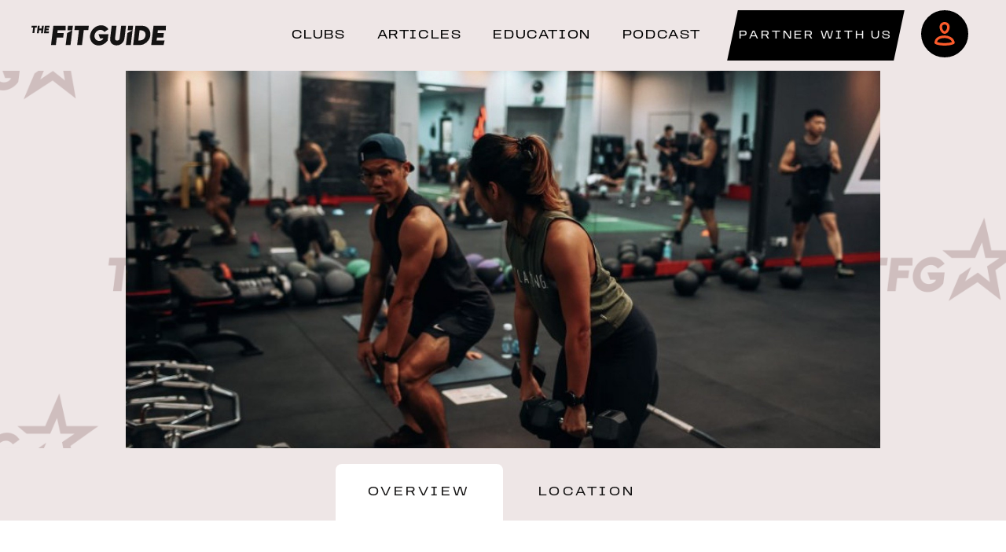

--- FILE ---
content_type: text/html; charset=UTF-8
request_url: https://thefitguide.com/cities/singapore/clubs/grityard-outram/overview
body_size: 55075
content:
<!DOCTYPE html>
<html lang="en" class="text-font-dark scroll-smooth">
  <head>
    <meta charset="utf-8">
    <meta name="viewport" content="width=device-width, initial-scale=1">
    <script>(function(w,d,s,l,i){w[l]=w[l]||[];w[l].push({'gtm.start':
    new Date().getTime(),event:'gtm.js'});var f=d.getElementsByTagName(s)[0],
    j=d.createElement(s),dl=l!='dataLayer'?'&l='+l:'';j.async=true;j.src=
    'https://www.googletagmanager.com/gtm.js?id='+i+dl;f.parentNode.insertBefore(j,f);
    })(window,document,'script','dataLayer','GTM-N5PSBNC');</script>
      <meta property="og:type" content="website" />


  <title>Grityard - Outram | Overview</title>
    
  
      <meta name="og:title" property="og:title" content="Grityard - Outram | Overview">
    
    <meta property="og:url" content="http://thefitguide.com/cities/singapore/clubs/grityard-outram/overview">
  <meta property="og:locale" content="en">
  <meta property="og:site_name" content="The Fit Guide">

  
  <meta name="twitter:card" content="summary">
          <meta name="twitter:title" content="Grityard - Outram | Overview">
          <link href="https://fonts.googleapis.com/css2?family=Miriam+Libre:wght@400;700&display=swap" rel="stylesheet">
    <link rel="stylesheet" href="/css/app.css">

    <!--  Favicon  -->
    <link rel="apple-touch-icon" sizes="180x180" href="/apple-touch-icon.png">
    <link rel="icon" type="image/png" sizes="32x32" href="/favicon-32x32.png">
    <link rel="icon" type="image/png" sizes="16x16" href="/favicon-16x16.png">
    <link rel="manifest" href="/site.webmanifest">

    <script src="https://www.google.com/recaptcha/enterprise.js?render=6LfHbl4rAAAAAEFhweU6o0Cs06ySR2FD61YVlgHT"></script>
      <script type="application/ld+json">
    {
      "@context": "https://schema.org",
      "@type": "Review",
      "itemReviewed": {
        "@type": "HealthClub",
        "name": "Grityard - Outram",
        "address": {
          "@type": "PostalAddress",
          "streetAddress": "2 College Rd, Singapore 169850",
          "addressLocality": "Outram",
          "addressRegion": "Singapore",
          "addressCountry": "Singapore"
        }
      },
      "author": {
        "@type": "Organization",
        "name": "The Fit Guide"
      },
      "reviewRating": {
        "@type": "Rating",
        "ratingValue": "3",
        "bestRating": "5"
      }
    }
  </script>
  </head>
  <body class="flex">
    <noscript><iframe src="https://www.googletagmanager.com/ns.html?id=GTM-N5PSBNC"
    height="0" width="0" style="display:none;visibility:hidden"></iframe></noscript>
        <div id="app" class="flex flex-grow max-w-full min-h-screen flex-col">
      <main-menu v-slot="{menuVisible,toggleMenu}">
    <div
        id="nav-bar"
        class="w-full flex text-white justify-between fixed z-50 bg-brown-100"
    >
        <div
            class="w-full flex-grow-0 flex-shrink-0"
        >
            <div class="sm:px-10 flex justify-between items-center overflow-hidden">
                <a
                    href="https://thefitguide.com"
                    class=" block pl-5 sm:pl-0 my-5 sm:my-7.5 flex gap-2"
                >
                                        <svg id="wordmark" xmlns="http://www.w3.org/2000/svg" viewBox="0 0 134 20" width="134" height="20" class="h-[30px] w-auto max-w-full text-font-dark"><path fill="currentColor" fill-rule="evenodd" d="m88.96.484-1.397 11.437c-.085.695-.19 1.56-.545 2.207-.36.682-1.204 1.013-2.113 1.013-.868 0-1.638-.367-1.88-1.115-.186-.641-.126-1.424-.042-2.105L84.379.484h-4.812c-.002 0-.002 0-.003.002l-1.396 11.435c-.319 2.608-.223 4.076 1.194 5.883 1.484 1.862 3.933 2.064 5.015 2.064 2.197 0 3.85-.701 5.367-2.082 1.333-1.217 2.238-2.622 2.634-5.865L93.775.484H88.96zM67.982 12.92h3.41c-.614 1.803-2.535 2.542-4.212 2.542-2.93 0-5.016-2.45-4.648-5.462.367-3.012 3.051-5.462 5.982-5.462 1.533 0 3.032.868 3.893 2.047l3.869-2.688c-.709-1.04-1.801-2.166-2.886-2.784C72.094.374 70.64 0 69.068 0 63.71 0 58.805 4.486 58.13 10c-.673 5.514 3.138 10 8.494 10 1.572 0 3.118-.374 4.594-1.113a11.811 11.811 0 0 0 4.297-3.695l.78-6.392-9.815.01 1.5 4.11zm25.667 6.56h4.805c.005 0 .01-.004.011-.01l1.782-14.591-5.162 2.842-1.436 11.759zM95.969.476l-.536 4.394h4.815l.538-4.405H95.98a.013.013 0 0 0-.012.01zM33.936 19.48h4.805c.006 0 .01-.004.012-.01l1.782-14.59-5.163 2.84-1.436 11.76zM36.256.476 35.72 4.87h4.815l.538-4.405H36.27a.012.012 0 0 0-.012.01zm84.786.03a.01.01 0 0 0-.01.01l-2.321 19.006h12.092a.277.277 0 0 0 .26-.214l.918-4.164h-7.92l.378-3.093c0-.004.004-.007.007-.007h6.267c.006 0 .01-.005.012-.011l.532-4.356h-6.284l.34-2.787c0-.004.004-.006.008-.006h7.892a.02.02 0 0 0 .02-.02l.1-4.357h-12.291zM107.217 4.88c-.007 0-.011.006-.012.013l-1.245 10.196h.5c2.01 0 3.877-.567 4.875-1.48.964-.881 1.57-2.133 1.75-3.62.63-5.461-5.58-5.127-5.868-5.109zM117.845 10c-.224 1.833-.95 3.612-2.098 5.146a11.202 11.202 0 0 1-4.23 3.453c-1.064.494-1.984.92-4.82.92h-5.886L103.135.49c0-.005.005-.009.01-.009h5.735c2.45 0 3.573.368 4.423.766 3.224 1.51 5.006 4.946 4.542 8.754zM43.152.44l-.535 4.382h4.464l-1.79 14.652h4.815l1.79-14.65.001-.002h4.437l.535-4.383H43.154l-.002.002zM21.755.493c-.004 0-.008.003-.008.007l-2.321 19.008h4.807c.004 0 .008-.003.008-.007l.906-7.415c0-.005.006-.01.01-.01h6.295a.01.01 0 0 0 .01-.008l.568-4.359h-6.35l.346-2.83c0-.004.006-.01.01-.01h7.796a.01.01 0 0 0 .01-.01l.144-4.366H21.755zm-9.325 7.28h4.675c.01 0 .02-.008.023-.018l.364-1.651H14.47l.144-1.183h2.398l.203-1.666h-2.397l.13-1.066h3.02l.04-1.67h-4.693l-.886 7.254zm-2.368-4.51h-2.24L8.16.515H6.322l-.885 7.253h1.836l.347-2.845h2.24l-.348 2.845h1.837l.886-7.253h-1.837l-.336 2.749zM5.437.495l-.205 1.67H3.538l-.682 5.59H1.02l.683-5.59H0L.204.495h5.233z"/></svg>

                                    </a>
                <nav
                    class="
                        flex
                        w-full
                        justify-end
                        font-medium
                        h-[50px]
                        md:h-[80px]
                    "
                    >
                                                                    <ul id="desk-nav" class="hidden lg:flex text-black">
                                                        <li
                                class="
                                    w-full
                                    h-full
                                    uppercase
                                    tracking-widest
                                "
                            >
                                <a
                                href="/cities"
                                target="_self"
                                rel=""
                                class="
                                    h-full
                                    items-center
                                    flex
                                    justify-center
                                    px-5
                                    font-title
                                    
                                "
                                >
                                CLUBS
                                </a>
                            </li>
                                                        <li
                                class="
                                    w-full
                                    h-full
                                    uppercase
                                    tracking-widest
                                "
                            >
                                <a
                                href="/articles"
                                target="_self"
                                rel=""
                                class="
                                    h-full
                                    items-center
                                    flex
                                    justify-center
                                    px-5
                                    font-title
                                    
                                "
                                >
                                ARTICLES
                                </a>
                            </li>
                                                        <li
                                class="
                                    w-full
                                    h-full
                                    uppercase
                                    tracking-widest
                                "
                            >
                                <a
                                href="/courses"
                                target="_self"
                                rel=""
                                class="
                                    h-full
                                    items-center
                                    flex
                                    justify-center
                                    px-5
                                    font-title
                                    
                                "
                                >
                                EDUCATION
                                </a>
                            </li>
                                                        <li
                                class="
                                    w-full
                                    h-full
                                    uppercase
                                    tracking-widest
                                "
                            >
                                <a
                                href="https://thefitguide.com/podcast"
                                target="_self"
                                rel="noopener noreferrer"
                                class="
                                    h-full
                                    items-center
                                    flex
                                    justify-center
                                    px-5
                                    font-title
                                    
                                "
                                >
                                PODCAST
                                </a>
                            </li>
                                                    </ul>
                        <div class="hidden lg:flex">
                                                        <a href="/partner-with-us" class="button bg-black p-2 mx-5">
                                <span>Partner with us</span>
                            </a>
                                                        <a
                                href="https://thefitguide.com/login"
                                class="
                                    bg-black
                                    rounded-full
                                    aspect-square
                                    m-2
                                    flex
                                    justify-center
                                    items-center
                                    h-[60px]
                                    w-[60px]
                                    border-4
                                    border-black
                                "
                            >
                                <svg width="26" height="30" viewBox="0 0 26 30" xmlns="http://www.w3.org/2000/svg">
    <path d="M12.753 17.118c-.73 0-1.46.042-2.19.115-.77.077-1.535.194-2.29.364-1.186.267-2.33.65-3.413 1.208-.993.512-1.892 1.151-2.658 1.97-1.124 1.198-1.8 2.617-2.07 4.233-.076.457-.099.919-.129 1.38-.027.418.113.767.416 1.046.16.147.331.286.511.406.443.297.931.506 1.43.688 1.271.464 2.586.742 3.92.946a41.89 41.89 0 0 0 3.57.382c.473.032.948.044 1.422.066.051.003.101.015.151.021h2.851c.051-.007.1-.02.15-.021.47-.022.94-.034 1.41-.066a43.82 43.82 0 0 0 3.401-.356c1.392-.206 2.77-.49 4.094-.975.491-.179.968-.39 1.41-.672.201-.129.392-.274.557-.448.135-.142.248-.295.317-.478.026-.071.041-.147.062-.221v-.437c-.01-.062-.02-.124-.027-.188-.006-.077-.002-.155-.01-.23a7.27 7.27 0 0 0-.416-1.756c-.437-1.165-1.122-2.168-1.99-3.051-.977-.992-2.11-1.765-3.36-2.37-1.952-.947-4.02-1.429-6.182-1.536-.312-.011-.625-.02-.937-.02m0 3.242c.261 0 .522.007.775.02 1.816.09 3.43.487 4.93 1.214.981.478 1.787 1.042 2.462 1.728.596.606 1.01 1.232 1.266 1.914.03.076.055.154.078.23l-.046.018c-.94.343-2.04.602-3.46.812-.472.071-.982.135-1.563.194-.473.05-.99.093-1.58.133-.267.019-.548.03-.846.042l-.495.021h-.006l-.005.001c-.078.004-.149.01-.216.017h-2.4a3.345 3.345 0 0 0-.223-.017 28.47 28.47 0 0 0-.509-.021c-.298-.013-.58-.023-.848-.042a35.783 35.783 0 0 1-1.57-.132 37.146 37.146 0 0 1-1.728-.219c-1.342-.206-2.389-.455-3.298-.788l-.123-.046c.178-.961.578-1.762 1.22-2.446.472-.505 1.055-.932 1.778-1.305.772-.399 1.635-.701 2.637-.927a16.004 16.004 0 0 1 1.904-.303 18.423 18.423 0 0 1 1.866-.098M12.855 0c-.663 0-1.318.08-1.959.266-2.205.641-3.62 2.06-4.199 4.292-.262 1.012-.27 2.04-.14 3.071.11.843.322 1.662.635 2.453.443 1.125 1.05 2.151 1.88 3.036.575.611 1.228 1.116 2 1.458.584.259 1.19.397 1.815.397.174 0 .35-.01.525-.032a4.654 4.654 0 0 0 1.717-.572 6.6 6.6 0 0 0 1.997-1.728c1.432-1.823 2.13-3.907 2.185-6.215a7.571 7.571 0 0 0-.266-2.044c-.442-1.576-1.36-2.783-2.802-3.575-.914-.501-1.9-.741-2.934-.794A8.631 8.631 0 0 0 12.855 0m0 3.242c.093 0 .19.003.286.007.608.032 1.112.162 1.542.399.655.359 1.026.841 1.242 1.611.094.333.142.704.145 1.133-.046 1.638-.535 3.028-1.49 4.247a3.393 3.393 0 0 1-1.023.897 1.472 1.472 0 0 1-.533.187 1.032 1.032 0 0 1-.135.009c-.16 0-.32-.038-.502-.118-.322-.144-.632-.377-.949-.714-.507-.54-.909-1.197-1.229-2.007a6.986 6.986 0 0 1-.433-1.674c-.093-.723-.073-1.327.062-1.848.286-1.104.837-1.663 1.965-1.991a3.668 3.668 0 0 1 1.052-.138" fill="#FC5B2B" fill-rule="evenodd"/>
</svg>
                            </a>
                        </div>
                                            <button
                        :class="{'is-active fixed': menuVisible}"
                        class="hamburger hamburger--squeeze lg:hidden px-5 z-50"
                        @click="toggleMenu"
                        type="button"
                    >
                        <span class="hamburger-box">
                        <span class="hamburger-inner "></span>
                        </span>
                    </button>
                    
                    <div
                        id="mobile-nav"
                        class="
                            bg-brown-100
                            absolute
                            top-0
                            right-0
                            h-screen
                            w-[80vw]
                            z-20
                            flex
                            flex-col
                            justify-around
                            items-center
                            pt-20
                            text-black
                            hidden
                        "
                    >
                        <ul class="w-full flex flex-col justify-center items-center">
                            <a
                                href="https://thefitguide.com/login"
                                class="
                                    bg-black
                                    rounded-full
                                    aspect-square
                                    p-2
                                    flex
                                    justify-center
                                    items-center
                                    h-[60px]
                                    w-[60px]
                                    border-4
                                    border-black
                                "
                            >
                                <svg width="26" height="30" viewBox="0 0 26 30" xmlns="http://www.w3.org/2000/svg">
    <path d="M12.753 17.118c-.73 0-1.46.042-2.19.115-.77.077-1.535.194-2.29.364-1.186.267-2.33.65-3.413 1.208-.993.512-1.892 1.151-2.658 1.97-1.124 1.198-1.8 2.617-2.07 4.233-.076.457-.099.919-.129 1.38-.027.418.113.767.416 1.046.16.147.331.286.511.406.443.297.931.506 1.43.688 1.271.464 2.586.742 3.92.946a41.89 41.89 0 0 0 3.57.382c.473.032.948.044 1.422.066.051.003.101.015.151.021h2.851c.051-.007.1-.02.15-.021.47-.022.94-.034 1.41-.066a43.82 43.82 0 0 0 3.401-.356c1.392-.206 2.77-.49 4.094-.975.491-.179.968-.39 1.41-.672.201-.129.392-.274.557-.448.135-.142.248-.295.317-.478.026-.071.041-.147.062-.221v-.437c-.01-.062-.02-.124-.027-.188-.006-.077-.002-.155-.01-.23a7.27 7.27 0 0 0-.416-1.756c-.437-1.165-1.122-2.168-1.99-3.051-.977-.992-2.11-1.765-3.36-2.37-1.952-.947-4.02-1.429-6.182-1.536-.312-.011-.625-.02-.937-.02m0 3.242c.261 0 .522.007.775.02 1.816.09 3.43.487 4.93 1.214.981.478 1.787 1.042 2.462 1.728.596.606 1.01 1.232 1.266 1.914.03.076.055.154.078.23l-.046.018c-.94.343-2.04.602-3.46.812-.472.071-.982.135-1.563.194-.473.05-.99.093-1.58.133-.267.019-.548.03-.846.042l-.495.021h-.006l-.005.001c-.078.004-.149.01-.216.017h-2.4a3.345 3.345 0 0 0-.223-.017 28.47 28.47 0 0 0-.509-.021c-.298-.013-.58-.023-.848-.042a35.783 35.783 0 0 1-1.57-.132 37.146 37.146 0 0 1-1.728-.219c-1.342-.206-2.389-.455-3.298-.788l-.123-.046c.178-.961.578-1.762 1.22-2.446.472-.505 1.055-.932 1.778-1.305.772-.399 1.635-.701 2.637-.927a16.004 16.004 0 0 1 1.904-.303 18.423 18.423 0 0 1 1.866-.098M12.855 0c-.663 0-1.318.08-1.959.266-2.205.641-3.62 2.06-4.199 4.292-.262 1.012-.27 2.04-.14 3.071.11.843.322 1.662.635 2.453.443 1.125 1.05 2.151 1.88 3.036.575.611 1.228 1.116 2 1.458.584.259 1.19.397 1.815.397.174 0 .35-.01.525-.032a4.654 4.654 0 0 0 1.717-.572 6.6 6.6 0 0 0 1.997-1.728c1.432-1.823 2.13-3.907 2.185-6.215a7.571 7.571 0 0 0-.266-2.044c-.442-1.576-1.36-2.783-2.802-3.575-.914-.501-1.9-.741-2.934-.794A8.631 8.631 0 0 0 12.855 0m0 3.242c.093 0 .19.003.286.007.608.032 1.112.162 1.542.399.655.359 1.026.841 1.242 1.611.094.333.142.704.145 1.133-.046 1.638-.535 3.028-1.49 4.247a3.393 3.393 0 0 1-1.023.897 1.472 1.472 0 0 1-.533.187 1.032 1.032 0 0 1-.135.009c-.16 0-.32-.038-.502-.118-.322-.144-.632-.377-.949-.714-.507-.54-.909-1.197-1.229-2.007a6.986 6.986 0 0 1-.433-1.674c-.093-.723-.073-1.327.062-1.848.286-1.104.837-1.663 1.965-1.991a3.668 3.668 0 0 1 1.052-.138" fill="#FC5B2B" fill-rule="evenodd"/>
</svg>
                            </a>
                                                                                <li
                                class="
                                    w-full
                                    text-center
                                    py-10
                                    uppercase
                                    tracking-widest
                                    font-title
                                "
                            >
                                <a
                                href="/cities"
                                target="_self"
                                rel=""
                                >
                                CLUBS
                                </a>
                            </li>
                                                        <li
                                class="
                                    w-full
                                    text-center
                                    py-10
                                    uppercase
                                    tracking-widest
                                    font-title
                                "
                            >
                                <a
                                href="/articles"
                                target="_self"
                                rel=""
                                >
                                ARTICLES
                                </a>
                            </li>
                                                        <li
                                class="
                                    w-full
                                    text-center
                                    py-10
                                    uppercase
                                    tracking-widest
                                    font-title
                                "
                            >
                                <a
                                href="/courses"
                                target="_self"
                                rel=""
                                >
                                EDUCATION
                                </a>
                            </li>
                                                        <li
                                class="
                                    w-full
                                    text-center
                                    py-10
                                    uppercase
                                    tracking-widest
                                    font-title
                                "
                            >
                                <a
                                href="https://thefitguide.com/podcast"
                                target="_self"
                                rel="noopener noreferrer"
                                >
                                PODCAST
                                </a>
                            </li>
                                                                                                                <a href="/partner-with-us" class="button bg-black p-2 mx-5">
                                    <span>Partner with us</span>
                                </a>
                                                    </ul>

                        <ul class="text-center">
                                                    <li class="text-white text-4xl font-teko">Social</li>
                                                        <li><a href="https://www.instagram.com/wearethefitguide/">instagram</a></li>
                                                                                                                                    </ul>
                    </div>
                </nav>
            </div>
        </div>
    </div>
</main-menu>

        
        
      <div class="flex-grow flex-shrink-0 mt-[60px] md:mt-[90px]">
            <h1 class="sr-only">Grityard - Outram</h1>

    <div class="relative min-h-[480px] bg-brown-100 bg-logo-tile bg-[length:480px_480px] bg-repeat flex justify-center items-center overflow-hidden">
      <lightbox :gallery_items='[null]'>
        <ul class="absolute flex">
            <li class="w-[960px] h-[480px]">
                          </li>
          <li class="w-[960px] h-[480px]">
                          <img
                class="h-full w-full object-cover"
                src="https://d2fpts3rmikdai.cloudfront.net/production/media/images/general/lightbox_2x/screenshot-2023-06-26-at-20956-pm-649964521cb06.jpg"
                alt=""
              >
                      </li>
          <li class="w-[960px] h-[480px]">
                      </li>
        </ul>
      </lightbox>
    </div>
    <div
        class="w-full flex flex-row justify-center items-center  bg-brown-100 pt-5"
    >
        <div class="w-full md:w-4/12 flex flex-row justify-center items-center ">
            <a
                class="bg-white py-6 rounded-t-lg text-center uppercase font-title tracking-[3.5px] w-6/12"
                href="http://www.grityard.com/"
            >
                Overview
            </a>
            <a
                class="py-6 rounded-t-lg text-center uppercase font-title tracking-[3.5px] w-6/12"
                href="club"
            >
                Location
            </a>
        </div>
    </div>

    <div class="max-w-[880px] m-auto my-10 border-b border-brown-100">
      <div class="border-b border-brown-100 text-center sm:py-10 px-5 sm:px-10 lg:px-0">
        <h1 class="font-title font-bold tracking-tight leading-tight text-[28px] sm:text-[38px] mb-5">Grityard - Outram</h1>
        <p class="font-title uppercase mb-[40px]" >Singapore, Singapore</p>
        <div class="flex justify-center mb-10 h-[40px]">
                                  <div class="max-w-[55%]">
                <img
                    class="h-[40px]"
                    src="/svg/recommended.svg"
                    alt="recommended"
                >
            </div>
                  </div>
      </div>

      
              <div data-label="" class="content-story w-full py-5 sm:py-5 px-5 sm:px-10 lg:px-0 bg-white">
          <div class="w-full md:max-w-3xl mx-auto">
            <h3 class="text-[28px] font-bold">The Grityard Story</h3>
            <div class="font-sans text-lg leading-[1.56] sm:text-xl sm:leading-[1.8] prose prose-lg font-dark my-5 first:mt-0 last:mb-0">
              <p><span style="background-color:transparent;color:rgb(0,0,0);">Grityard, founded in 2019 by Lim Yao Xiang, Yao Peng, and Teh Chong Nyen, is a strength and conditioning brand that aims to provide authentic and accessible fitness to individuals of all levels.</span></p><p><span style="background-color:transparent;color:rgb(0,0,0);">With a lifetime of dedication to fitness and sport, the founders believe in helping people level up their fitness, gain knowledge, move with purpose, and learn from experts. Grityard's workouts are designed based on the five basic pillars of the human body's functional output: strength, power, agility, core, and endurance.</span></p><p><span style="background-color:transparent;color:rgb(0,0,0);">They offer a high touch point program led by the founders and a team of trainers, providing guidance similar to personal training - even in a group class setting. Grityard currently has two locations in Singapore, Outram, and CBD.</span></p>
            </div>
          </div>
        </div>
      
      <div class="content">

    
        
        
            <div
    id="content-0"
    data-label=""
    class="w-full px-5 sm:px-10 lg:px-0 py-5 sm:py-10 bg-white"
>
    <div class="w-full md:max-w-3xl mx-auto">
        <h3 class="font-title font-bold tracking-tight leading-tight text-xl sm:text-2xl mb-5">How Did Grityard Score Overall?</h3>

        <div class="font-sans  text-lg leading-[1.56] sm:text-xl sm:leading-[1.8] prose prose-lg font-dark my-5 first:mt-0 last:mb-0">
    <p><span style="background-color:transparent;color:rgb(0,0,0);">The full client experience at Grityard was positive, achieving our </span><strong>Recommended</strong><span style="background-color:transparent;color:rgb(0,0,0);"> rating.</span></p><p><span style="background-color:transparent;color:rgb(0,0,0);">The class was the highlight of our visit and has won our </span><strong>Class Experience Award of Excellence</strong><span style="background-color:transparent;color:rgb(0,0,0);">.</span></p>
  </div>

            </div>
</div>

        
    
        
        
            <div
    id="content-1"
    data-label=""
    class="w-full px-5 sm:px-10 lg:px-0 py-5 sm:py-10 bg-white"
>
    <div class="w-full md:max-w-3xl mx-auto">
        <h3 class="font-title font-bold tracking-tight leading-tight text-xl sm:text-2xl mb-5">The Highlights</h3>

        <div class="font-sans  text-lg leading-[1.56] sm:text-xl sm:leading-[1.8] prose prose-lg font-dark my-5 first:mt-0 last:mb-0">
    <p><span style="background-color:transparent;color:rgb(0,0,0);">The highlight of the visit was undoubtedly the class itself, led by a confident and expert coach who had appeared to gain an almost cult following, due to his patient, non-judgemental style of coaching.</span></p><p><span style="background-color:transparent;color:rgb(0,0,0);">The sense of community also added to the experience.</span></p>
  </div>

            </div>
</div>

        
    
        
        
            <div
    id="content-2"
    data-label=""
    class="w-full px-5 sm:px-10 lg:px-0 py-5 sm:py-10 bg-white"
>
    <div class="w-full md:max-w-3xl mx-auto">
        <h3 class="font-title font-bold tracking-tight leading-tight text-xl sm:text-2xl mb-5">What Our Evaluator Had To Say</h3>

        <div class="font-sans  text-lg leading-[1.56] sm:text-xl sm:leading-[1.8] prose prose-lg font-dark my-5 first:mt-0 last:mb-0">
    <p><em>“The coach was clearly very experienced and confidently led the class while taking great care of me and the other first timers.”</em></p><p><em>“The class atmosphere was friendly, non-judgemental and the coach made an effort to provide information in a helpful and patient manner.”</em></p><p><em>“After the class, the coach took time to get to know me by</em><em> asking questions with the aim of helping me find the most suitable package.” </em></p>
  </div>

            </div>
</div>

        
    
        
        
            <div
    id="content-3"
    data-label=""
    class="w-full px-5 sm:px-10 lg:px-0 py-5 sm:py-10 bg-white"
>
    <div class="w-full md:max-w-3xl mx-auto">
        <h3 class="font-title font-bold tracking-tight leading-tight text-xl sm:text-2xl mb-5">What to Expect From A Grityard Session</h3>

        <div class="font-sans  text-lg leading-[1.56] sm:text-xl sm:leading-[1.8] prose prose-lg font-dark my-5 first:mt-0 last:mb-0">
    <p><span style="background-color:transparent;color:rgb(0,0,0);">The Grityard training concept is built around five pillars - Strength, Power, Agility, Core and Endurance. In the belief that everyone will have weak areas across these fitness fundamentals, the Grityard program of strength and conditioning aims to help its members develop all aspects and become an all-round athlete.</span></p><p><span style="background-color:transparent;color:rgb(0,0,0);">Class types include Fundamentals, which is a strongly recommended starting point and focuses on movement basics such as squats, pushes, pulls and hinges; Mobstrength, which combines mobility and strength work; Juggernaut, which is pure strength, and The Blitz, which incorporates HIIT, agility, speed and power drills.</span></p><p><span style="background-color:transparent;color:rgb(0,0,0);">Classes are typically 45 minutes long, with options for small group personal training available at the facility.</span></p>
  </div>

            </div>
</div>

        
    
        
        
            <section class="flex flex-col justify-center items-center px-0 sm:px-5 bg-white">
        <figure class="w-full max-w-[960px]">
            <picture>
                <img
                    src="https://d2fpts3rmikdai.cloudfront.net/production/media/images/general/1024_x/screenshot-2023-06-26-at-21030-pm-649964196dd65.jpg"
                    srcset="
                        https://d2fpts3rmikdai.cloudfront.net/production/media/images/general/768_x/screenshot-2023-06-26-at-21030-pm-649964196dd65.jpg 384w,
                        https://d2fpts3rmikdai.cloudfront.net/production/media/images/general/1024_x/screenshot-2023-06-26-at-21030-pm-649964196dd65.jpg 768w,
                        https://d2fpts3rmikdai.cloudfront.net/production/media/images/general/1920_x/screenshot-2023-06-26-at-21030-pm-649964196dd65.jpg 960w
                    "
                    sizes="(max-width: 1024px) 100vw, 960px"
                    alt=""
                >
            </picture>
        </figure>
    </section>

        
    
        
        
            <div
    id="content-5"
    data-label=""
    class="w-full px-5 sm:px-10 lg:px-0 py-5 sm:py-10 bg-white"
>
    <div class="w-full md:max-w-3xl mx-auto">
        <h3 class="font-title font-bold tracking-tight leading-tight text-xl sm:text-2xl mb-5">The Reception Service</h3>

        <div class="font-sans  text-lg leading-[1.56] sm:text-xl sm:leading-[1.8] prose prose-lg font-dark my-5 first:mt-0 last:mb-0">
    <p><span style="background-color:transparent;color:rgb(0,0,0);">It was not possible to contact the club by phone prior to the visit. On arrival, the process was a little confusing, but the departure service was much smoother. The coach did a great job of getting to know our evaluator in order to help them find the most suitable package and encouraged us to continue training at the club.</span></p>
  </div>

            </div>
</div>

        
    
        
        
            <div
    id="content-6"
    data-label=""
    class="w-full px-5 sm:px-10 lg:px-0 py-5 sm:py-10 bg-white"
>
    <div class="w-full md:max-w-3xl mx-auto">
        <h3 class="font-title font-bold tracking-tight leading-tight text-xl sm:text-2xl mb-5">The Class Experience</h3>

        <div class="font-sans  text-lg leading-[1.56] sm:text-xl sm:leading-[1.8] prose prose-lg font-dark my-5 first:mt-0 last:mb-0">
    <p><span style="background-color:transparent;color:rgb(0,0,0);">Grityard received </span><strong>The Fit Guide Class Experience Award of Excellence</strong><span style="background-color:transparent;color:rgb(0,0,0);">, making it one of Singapore’s stand-out offerings.</span></p><p><span style="background-color:transparent;color:rgb(0,0,0);">Our coach was clearly very experienced and was able to confidently correct form. The workout was designed to be efficient, while placing emphasis on the various muscle groups required for each exercise. Assistance was provided in a patient, non-judgmental manner and it was clear that there were many regulars in the class, which gave a sense of community.</span></p>
  </div>

            </div>
</div>

        
    
        
        
            <section class="flex flex-col justify-center items-center px-0 sm:px-5 bg-white">
        <figure class="w-full max-w-[960px]">
            <picture>
                <img
                    src="https://d2fpts3rmikdai.cloudfront.net/production/media/images/general/1024_x/screenshot-2023-06-26-at-21018-pm-6499640ea54de.jpg"
                    srcset="
                        https://d2fpts3rmikdai.cloudfront.net/production/media/images/general/768_x/screenshot-2023-06-26-at-21018-pm-6499640ea54de.jpg 384w,
                        https://d2fpts3rmikdai.cloudfront.net/production/media/images/general/1024_x/screenshot-2023-06-26-at-21018-pm-6499640ea54de.jpg 768w,
                        https://d2fpts3rmikdai.cloudfront.net/production/media/images/general/1920_x/screenshot-2023-06-26-at-21018-pm-6499640ea54de.jpg 960w
                    "
                    sizes="(max-width: 1024px) 100vw, 960px"
                    alt=""
                >
            </picture>
        </figure>
    </section>

        
    
        
        
            <div
    id="content-8"
    data-label=""
    class="w-full px-5 sm:px-10 lg:px-0 py-5 sm:py-10 bg-white"
>
    <div class="w-full md:max-w-3xl mx-auto">
        <h3 class="font-title font-bold tracking-tight leading-tight text-xl sm:text-2xl mb-5">The Equipment And Studio</h3>

        <div class="font-sans  text-lg leading-[1.56] sm:text-xl sm:leading-[1.8] prose prose-lg font-dark my-5 first:mt-0 last:mb-0">
    <p><span style="background-color:transparent;color:rgb(0,0,0);">While some minor maintenance issues were noted, the well-lit studio was equipped and set up with everything required for the workout. The brand’s black colour scheme was evident throughout the space, consistent with the bootcamp concept.</span></p>
  </div>

            </div>
</div>

        
    
        
        
            <section class="flex flex-col justify-center items-center px-0 sm:px-5 bg-white">
        <figure class="w-full max-w-[960px]">
            <picture>
                <img
                    src="https://d2fpts3rmikdai.cloudfront.net/production/media/images/general/1024_x/screenshot-2023-06-26-at-21043-pm-64996426bd9bd.jpg"
                    srcset="
                        https://d2fpts3rmikdai.cloudfront.net/production/media/images/general/768_x/screenshot-2023-06-26-at-21043-pm-64996426bd9bd.jpg 384w,
                        https://d2fpts3rmikdai.cloudfront.net/production/media/images/general/1024_x/screenshot-2023-06-26-at-21043-pm-64996426bd9bd.jpg 768w,
                        https://d2fpts3rmikdai.cloudfront.net/production/media/images/general/1920_x/screenshot-2023-06-26-at-21043-pm-64996426bd9bd.jpg 960w
                    "
                    sizes="(max-width: 1024px) 100vw, 960px"
                    alt=""
                >
            </picture>
        </figure>
    </section>

        
    
        
        
            <div
    id="content-10"
    data-label=""
    class="w-full px-5 sm:px-10 lg:px-0 py-5 sm:py-10 bg-white"
>
    <div class="w-full md:max-w-3xl mx-auto">
        <h3 class="font-title font-bold tracking-tight leading-tight text-xl sm:text-2xl mb-5">The Facilities And Public Areas</h3>

        <div class="font-sans  text-lg leading-[1.56] sm:text-xl sm:leading-[1.8] prose prose-lg font-dark my-5 first:mt-0 last:mb-0">
    <p><span style="background-color:transparent;color:rgb(0,0,0);">Showers, lockers, and a water refill station did not appear to be provided. There were clear branding elements throughout the public spaces, however.</span></p>
  </div>

            </div>
</div>

        
    
        
        
            <div
    id="content-11"
    data-label=""
    class="w-full px-5 sm:px-10 lg:px-0 py-5 sm:py-10 bg-white"
>
    <div class="w-full md:max-w-3xl mx-auto">
        <h3 class="font-title font-bold tracking-tight leading-tight text-xl sm:text-2xl mb-5">Digital And Technology</h3>

        <div class="font-sans  text-lg leading-[1.56] sm:text-xl sm:leading-[1.8] prose prose-lg font-dark my-5 first:mt-0 last:mb-0">
    <p><span style="background-color:transparent;color:rgb(0,0,0);">Our evaluator was easily able to make a booking using the simple and intuitive online platform. The website had a professional design and contained lots of useful information about the club and workout concept. An up-to-date class schedule was displayed on the club’s Instagram page.</span></p>
  </div>

            </div>
</div>

        
    
        
        
            <section class="flex flex-col justify-center items-center px-0 sm:px-5 bg-white">
        <figure class="w-full max-w-[960px]">
            <picture>
                <img
                    src="https://d2fpts3rmikdai.cloudfront.net/production/media/images/general/1024_x/screenshot-2023-06-26-at-21057-pm-649964350c185.jpg"
                    srcset="
                        https://d2fpts3rmikdai.cloudfront.net/production/media/images/general/768_x/screenshot-2023-06-26-at-21057-pm-649964350c185.jpg 384w,
                        https://d2fpts3rmikdai.cloudfront.net/production/media/images/general/1024_x/screenshot-2023-06-26-at-21057-pm-649964350c185.jpg 768w,
                        https://d2fpts3rmikdai.cloudfront.net/production/media/images/general/1920_x/screenshot-2023-06-26-at-21057-pm-649964350c185.jpg 960w
                    "
                    sizes="(max-width: 1024px) 100vw, 960px"
                    alt=""
                >
            </picture>
        </figure>
    </section>

        
    
        
        
            <div
    id="content-13"
    data-label=""
    class="w-full px-5 sm:px-10 lg:px-0 py-5 sm:py-10 bg-white"
>
    <div class="w-full md:max-w-3xl mx-auto">
        <h3 class="font-title font-bold tracking-tight leading-tight text-xl sm:text-2xl mb-5">Pricing</h3>

        <div class="font-sans  text-lg leading-[1.56] sm:text-xl sm:leading-[1.8] prose prose-lg font-dark my-5 first:mt-0 last:mb-0">
    <p><span style="background-color:transparent;color:rgb(0,0,0);">Grityard offers first-time clients an introductory seven-day unlimited trial for $35.</span></p><p><span style="background-color:transparent;color:rgb(0,0,0);">If you’re looking for a longer-term commitment, the unlimited membership is available for $290 per month.</span></p><p><span style="background-color:transparent;color:rgb(0,0,0);">Smaller commitment packages are also available, starting at 10 sessions for $250.</span></p><p><span style="background-color:transparent;color:rgb(0,0,0);">All prices are in Singapore Dollars.</span></p>
  </div>

            </div>
</div>

        
    
</div>

              <h2 class="font-title font-bold tracking-tight leading-tight text-[28px] sm:text-[38px] text-center">Top Scoring Categories</h2>
        <div class="flex flex-col gap-5 md:gap-10 my-10 border-t border-brown-100 pt-5">
          <div class="flex w-full justify-center md:flex-row flex-col gap-5 md:gap-0">
                                      <div class="flex justify-center flex-col items-center w-full gap-2">
                <span class="label">Class Experience</span>
                <div class="flex justify-center w-full h-[40px]">
                  <div class="flex items-center justify-center">
    <div class="max-w-[55%]">
        <img src="/svg/four.svg" alt="four" class="h-[40px]" />
    </div>
</div>                </div>
              </div>
                      </div>
          <div class="flex w-full justify-center md:flex-row flex-col gap-5 md:gap-0">
                          <div class="flex justify-center flex-col w-full items-center md:border-r border-brown-100 gap-2">
                <span class="label">Equipment & Studio</span>
                <div class="flex justify-center w-full h-[40px]">
                  <div class="flex items-center justify-center">
    <div class="max-w-[55%]">
        <img src="/svg/four-stars.svg" alt="four" class="h-[40px]" />
    </div>
</div>                </div>
              </div>
                                  </div>
          <div class="flex w-full justify-center gap-10 items-center">
                          <div class="flex justify-center flex-col items-center md:border-t border-brown-100 gap-2">
                <span class="label md:pt-5">Digital &amp; Technology</span>
                <div class="flex justify-center w-full h-[40px]">
                  <div class="flex items-center justify-center">
    <div class="max-w-[55%]">
        <img src="/svg/four-stars.svg" alt="four" class="h-[40px]" />
    </div>
</div>                </div>
              </div>
                      </div>
        </div>
          </div>

    <cities-index
      :city='{"id":3,"slug":"singapore","published":true,"allow_only_profile_access":false,"is_top_city":true,"thumbnail_id":28,"name":"Singapore","shorthand":"SIN","country":"Singapore","description":"\u003Cp\u003E\u003Cspan style=\u0022background-color:transparent;color:rgb(0,0,0);\u0022\u003EAsia\u2019s leading fitness market and the gateway to the region, offering a diverse and wide range of clubs for the discerning fitness enthusiast.\u003C\/span\u003E\u003C\/p\u003E","description_json":"{\u0022ops\u0022:[{\u0022insert\u0022:\u0022Asia\u2019s leading fitness market and the gateway to the region, offering a diverse and wide range of clubs for the discerning fitness enthusiast.\u0022,\u0022attributes\u0022:{\u0022background\u0022:\u0022transparent\u0022,\u0022color\u0022:\u0022#000000\u0022}},{\u0022insert\u0022:\u0022\\n\u0022}]}","created_at":"2023-02-16T11:23:57.000000Z","updated_at":"2023-08-24T05:06:50.000000Z"}'
      :exclude='["grityard-outram"]'
      :initial-concept="'hiitstrength'"
      :load_type="'viewall'"
      :limit=3
      :show_city_select='false'
      :show_rating_filters='false'
      :show_studios='true'
      :title="'Other Leading Clubs'"
    ></cities-index>

    <articles-index
      :city='{"id":3,"slug":"singapore","published":true,"allow_only_profile_access":false,"is_top_city":true,"thumbnail_id":28,"name":"Singapore","shorthand":"SIN","country":"Singapore","description":"\u003Cp\u003E\u003Cspan style=\u0022background-color:transparent;color:rgb(0,0,0);\u0022\u003EAsia\u2019s leading fitness market and the gateway to the region, offering a diverse and wide range of clubs for the discerning fitness enthusiast.\u003C\/span\u003E\u003C\/p\u003E","description_json":"{\u0022ops\u0022:[{\u0022insert\u0022:\u0022Asia\u2019s leading fitness market and the gateway to the region, offering a diverse and wide range of clubs for the discerning fitness enthusiast.\u0022,\u0022attributes\u0022:{\u0022background\u0022:\u0022transparent\u0022,\u0022color\u0022:\u0022#000000\u0022}},{\u0022insert\u0022:\u0022\\n\u0022}]}","created_at":"2023-02-16T11:23:57.000000Z","updated_at":"2023-08-24T05:06:50.000000Z"}'
      :title="'Featured Articles'"
      category="hiitstrength"
      :limit=3
    ></articles-index>

    <div class="mb-[80px]"></div>
        
      </div>
      <div class="flex-grow-0 flex-shrink-0 bg-font-dark text-font-light font-base py-20 px-5 border-b border-black">
        <div class="w-full max-w-xl lg:max-w-5xl mx-auto lg:flex">
            <div class="w-full lg:w-1/3">
                <h2 class="font-title tracking-tight leading-tight text-title-mob sm:text-title-desk font-bold mb-5 last:mb-0 text-white">
    Newsletter
  </h2>
            </div>
            <div class="w-full lg:w-2/3">
                <div class="prose prose-lg font-dark text-font-light mt-2 mb-5">
                    <p><strong class="text-white">Get exclusive fitness industry insights and discover the world's best clubs and studios.</strong></p>
                    <p>Insider knowledge, statistics and valuable analysis based on our deep data set. Delivered to your inbox, every Wednesday.</p>
                </div>
                <div id="guest-signup">
                    <form
                        action="https://thefitguide.com/newsletter/submission"
                        method="post"
                        id="newsletter-form-guest-signup"
                        name="subscribe-form"
                        class="validate"
                        target="_self"
                    >
                        <input type="hidden" name="_token" value="LgPYrmtEgNvYn9FDgWvSb4UiNwkicApXV6IWKK1d">
                        <input type="hidden" name="recaptcha_token" id="recaptcha-token-guest-signup">
                        <input type="hidden" name="form" value="guest_signup">
                        <div id="newsletter-signup">
                            <div class="newsletter-field-group mb-5">
                                <label
                                    for="email-guest-signup"
                                    class="block text-[8px] leading-[1.75] sm:text-xs uppercase font-title font-medium text-font-dark tracking-[2.5px] mb-[5px] sm:mb-2"
                                >
                                    Email
                                </label>
                                <div class="flex items-stretch">
                                    <input
                                        type="email"
                                        value=""
                                        name="email"
                                        placeholder="Email Address..."
                                        class="w-full h-full font-medium font-base bg-white text-font-dark p-3.75 rounded-sm flex-1"
                                        id="email-guest-signup"
                                        required
                                    >
                                    <button
                                        type="submit"
                                        name="send"
                                        id="newsletter-subscribe"
                                        class="bg-orange-500 hover:bg-orange-600 ml-2 px-4 cursor-pointer flex items-center justify-center w-12 rounded"
                                    >
                                        <i class="fas fa-arrow-right text-font-light"></i>
                                    </button>
                                </div>
                            </div>
                            <div style="position: absolute; left: -5000px;" aria-hidden="true">
                                <input type="text" name="website" tabindex="-1" value="">
                            </div>
                            <div class="recaptcha-section">
                                <p>
                                    This site is protected by reCAPTCHA and the Google
                                    <a href="https://policies.google.com/privacy">Privacy Policy</a> and
                                    <a href="https://policies.google.com/terms">Terms of Service</a> apply.
                                </p>
                            </div>
                        </div>
                    </form>
                </div>
            </div>
        </div>
    </div>
          <div class="flex-grow-0 flex-shrink-0 bg-font-dark text-font-light font-base border-t border-black">
    <div class="uppercase font-title text-sm sm:text-base tracking-extrawide border-black border-solid sm:border-b">
        <div class="max-w-1.5xl sm:px-5 mx-auto">
            <div class="sm:flex">
                <div class="p-10 sm:w-1/3 border-black border-solid border-b sm:border-x sm:border-b-0">
                    <a href="https://thefitguide.com" class="block">
                        <svg id="wordmark" xmlns="http://www.w3.org/2000/svg" viewBox="0 0 134 20" width="134" height="20" class="h-10 w-auto max-w-full text-font-light m-auto sm:m-0"><path fill="currentColor" fill-rule="evenodd" d="m88.96.484-1.397 11.437c-.085.695-.19 1.56-.545 2.207-.36.682-1.204 1.013-2.113 1.013-.868 0-1.638-.367-1.88-1.115-.186-.641-.126-1.424-.042-2.105L84.379.484h-4.812c-.002 0-.002 0-.003.002l-1.396 11.435c-.319 2.608-.223 4.076 1.194 5.883 1.484 1.862 3.933 2.064 5.015 2.064 2.197 0 3.85-.701 5.367-2.082 1.333-1.217 2.238-2.622 2.634-5.865L93.775.484H88.96zM67.982 12.92h3.41c-.614 1.803-2.535 2.542-4.212 2.542-2.93 0-5.016-2.45-4.648-5.462.367-3.012 3.051-5.462 5.982-5.462 1.533 0 3.032.868 3.893 2.047l3.869-2.688c-.709-1.04-1.801-2.166-2.886-2.784C72.094.374 70.64 0 69.068 0 63.71 0 58.805 4.486 58.13 10c-.673 5.514 3.138 10 8.494 10 1.572 0 3.118-.374 4.594-1.113a11.811 11.811 0 0 0 4.297-3.695l.78-6.392-9.815.01 1.5 4.11zm25.667 6.56h4.805c.005 0 .01-.004.011-.01l1.782-14.591-5.162 2.842-1.436 11.759zM95.969.476l-.536 4.394h4.815l.538-4.405H95.98a.013.013 0 0 0-.012.01zM33.936 19.48h4.805c.006 0 .01-.004.012-.01l1.782-14.59-5.163 2.84-1.436 11.76zM36.256.476 35.72 4.87h4.815l.538-4.405H36.27a.012.012 0 0 0-.012.01zm84.786.03a.01.01 0 0 0-.01.01l-2.321 19.006h12.092a.277.277 0 0 0 .26-.214l.918-4.164h-7.92l.378-3.093c0-.004.004-.007.007-.007h6.267c.006 0 .01-.005.012-.011l.532-4.356h-6.284l.34-2.787c0-.004.004-.006.008-.006h7.892a.02.02 0 0 0 .02-.02l.1-4.357h-12.291zM107.217 4.88c-.007 0-.011.006-.012.013l-1.245 10.196h.5c2.01 0 3.877-.567 4.875-1.48.964-.881 1.57-2.133 1.75-3.62.63-5.461-5.58-5.127-5.868-5.109zM117.845 10c-.224 1.833-.95 3.612-2.098 5.146a11.202 11.202 0 0 1-4.23 3.453c-1.064.494-1.984.92-4.82.92h-5.886L103.135.49c0-.005.005-.009.01-.009h5.735c2.45 0 3.573.368 4.423.766 3.224 1.51 5.006 4.946 4.542 8.754zM43.152.44l-.535 4.382h4.464l-1.79 14.652h4.815l1.79-14.65.001-.002h4.437l.535-4.383H43.154l-.002.002zM21.755.493c-.004 0-.008.003-.008.007l-2.321 19.008h4.807c.004 0 .008-.003.008-.007l.906-7.415c0-.005.006-.01.01-.01h6.295a.01.01 0 0 0 .01-.008l.568-4.359h-6.35l.346-2.83c0-.004.006-.01.01-.01h7.796a.01.01 0 0 0 .01-.01l.144-4.366H21.755zm-9.325 7.28h4.675c.01 0 .02-.008.023-.018l.364-1.651H14.47l.144-1.183h2.398l.203-1.666h-2.397l.13-1.066h3.02l.04-1.67h-4.693l-.886 7.254zm-2.368-4.51h-2.24L8.16.515H6.322l-.885 7.253h1.836l.347-2.845h2.24l-.348 2.845h1.837l.886-7.253h-1.837l-.336 2.749zM5.437.495l-.205 1.67H3.538l-.682 5.59H1.02l.683-5.59H0L.204.495h5.233z"/></svg>
                    </a>
                </div>
                <div class="p-10 sm:w-1/3 border-black border-solid sm:border-r border-b sm:border-b-0">
                                            <p class="my-2">
                            <a href="https://www.linkedin.com/company/wearethefitguide/" target="_blank" class="hover:text-orange-500">
                                Linkedin
                            </a>
                        </p>
                                                                                    <p class="my-2">
                            <a href="https://www.instagram.com/wearethefitguide/" target="_blank" class="hover:text-orange-500">
                                Instagram
                            </a>
                        </p>
                                                        </div>
                <div class="p-10 sm:w-1/3 border-black border-solid sm:border-r border-b sm:border-b-0">
                                                                                                <p class="my-2">
                                <a href="/about" target="_self" class="hover:text-orange-500">
                                    ABOUT US
                                </a>
                            </p>
                                                    <p class="my-2">
                                <a href="https://thefitguide.com/contact-us" target="_self" class="hover:text-orange-500">
                                    CONTACT US
                                </a>
                            </p>
                                                    <p class="my-2">
                                <a href="/news" target="_self" class="hover:text-orange-500">
                                    ARTICLES
                                </a>
                            </p>
                                                    <p class="my-2">
                                <a href="/clubs" target="_self" class="hover:text-orange-500">
                                    Clubs
                                </a>
                            </p>
                                                            </div>
            </div>
        </div>
    </div>
    </div>
    </div>
        <script src="/js/app.js"></script>
      <script>
    const destinationContentStory = document.querySelector('.content');
    const contentStory = document.querySelector('.content-story');

    if(contentStory) {
      destinationContentStory.insertAdjacentElement('beforeend', contentStory);
    }
  </script>
        <script>
            document.getElementById('newsletter-form-guest-signup').addEventListener('submit', function (e) {
                e.preventDefault();

                grecaptcha.enterprise.ready(function () {
                    grecaptcha.enterprise.execute('6LfHbl4rAAAAAEFhweU6o0Cs06ySR2FD61YVlgHT', {action: 'subscribe_newsletter'}).then(function (token) {
                        document.getElementById('recaptcha-token-guest-signup').value = token;
                        e.target.submit();
                    });
                });
            });
        </script>
      </body>
</html>


--- FILE ---
content_type: text/html; charset=utf-8
request_url: https://www.google.com/recaptcha/enterprise/anchor?ar=1&k=6LfHbl4rAAAAAEFhweU6o0Cs06ySR2FD61YVlgHT&co=aHR0cHM6Ly90aGVmaXRndWlkZS5jb206NDQz&hl=en&v=PoyoqOPhxBO7pBk68S4YbpHZ&size=invisible&anchor-ms=20000&execute-ms=30000&cb=cnru58grqvf9
body_size: 48795
content:
<!DOCTYPE HTML><html dir="ltr" lang="en"><head><meta http-equiv="Content-Type" content="text/html; charset=UTF-8">
<meta http-equiv="X-UA-Compatible" content="IE=edge">
<title>reCAPTCHA</title>
<style type="text/css">
/* cyrillic-ext */
@font-face {
  font-family: 'Roboto';
  font-style: normal;
  font-weight: 400;
  font-stretch: 100%;
  src: url(//fonts.gstatic.com/s/roboto/v48/KFO7CnqEu92Fr1ME7kSn66aGLdTylUAMa3GUBHMdazTgWw.woff2) format('woff2');
  unicode-range: U+0460-052F, U+1C80-1C8A, U+20B4, U+2DE0-2DFF, U+A640-A69F, U+FE2E-FE2F;
}
/* cyrillic */
@font-face {
  font-family: 'Roboto';
  font-style: normal;
  font-weight: 400;
  font-stretch: 100%;
  src: url(//fonts.gstatic.com/s/roboto/v48/KFO7CnqEu92Fr1ME7kSn66aGLdTylUAMa3iUBHMdazTgWw.woff2) format('woff2');
  unicode-range: U+0301, U+0400-045F, U+0490-0491, U+04B0-04B1, U+2116;
}
/* greek-ext */
@font-face {
  font-family: 'Roboto';
  font-style: normal;
  font-weight: 400;
  font-stretch: 100%;
  src: url(//fonts.gstatic.com/s/roboto/v48/KFO7CnqEu92Fr1ME7kSn66aGLdTylUAMa3CUBHMdazTgWw.woff2) format('woff2');
  unicode-range: U+1F00-1FFF;
}
/* greek */
@font-face {
  font-family: 'Roboto';
  font-style: normal;
  font-weight: 400;
  font-stretch: 100%;
  src: url(//fonts.gstatic.com/s/roboto/v48/KFO7CnqEu92Fr1ME7kSn66aGLdTylUAMa3-UBHMdazTgWw.woff2) format('woff2');
  unicode-range: U+0370-0377, U+037A-037F, U+0384-038A, U+038C, U+038E-03A1, U+03A3-03FF;
}
/* math */
@font-face {
  font-family: 'Roboto';
  font-style: normal;
  font-weight: 400;
  font-stretch: 100%;
  src: url(//fonts.gstatic.com/s/roboto/v48/KFO7CnqEu92Fr1ME7kSn66aGLdTylUAMawCUBHMdazTgWw.woff2) format('woff2');
  unicode-range: U+0302-0303, U+0305, U+0307-0308, U+0310, U+0312, U+0315, U+031A, U+0326-0327, U+032C, U+032F-0330, U+0332-0333, U+0338, U+033A, U+0346, U+034D, U+0391-03A1, U+03A3-03A9, U+03B1-03C9, U+03D1, U+03D5-03D6, U+03F0-03F1, U+03F4-03F5, U+2016-2017, U+2034-2038, U+203C, U+2040, U+2043, U+2047, U+2050, U+2057, U+205F, U+2070-2071, U+2074-208E, U+2090-209C, U+20D0-20DC, U+20E1, U+20E5-20EF, U+2100-2112, U+2114-2115, U+2117-2121, U+2123-214F, U+2190, U+2192, U+2194-21AE, U+21B0-21E5, U+21F1-21F2, U+21F4-2211, U+2213-2214, U+2216-22FF, U+2308-230B, U+2310, U+2319, U+231C-2321, U+2336-237A, U+237C, U+2395, U+239B-23B7, U+23D0, U+23DC-23E1, U+2474-2475, U+25AF, U+25B3, U+25B7, U+25BD, U+25C1, U+25CA, U+25CC, U+25FB, U+266D-266F, U+27C0-27FF, U+2900-2AFF, U+2B0E-2B11, U+2B30-2B4C, U+2BFE, U+3030, U+FF5B, U+FF5D, U+1D400-1D7FF, U+1EE00-1EEFF;
}
/* symbols */
@font-face {
  font-family: 'Roboto';
  font-style: normal;
  font-weight: 400;
  font-stretch: 100%;
  src: url(//fonts.gstatic.com/s/roboto/v48/KFO7CnqEu92Fr1ME7kSn66aGLdTylUAMaxKUBHMdazTgWw.woff2) format('woff2');
  unicode-range: U+0001-000C, U+000E-001F, U+007F-009F, U+20DD-20E0, U+20E2-20E4, U+2150-218F, U+2190, U+2192, U+2194-2199, U+21AF, U+21E6-21F0, U+21F3, U+2218-2219, U+2299, U+22C4-22C6, U+2300-243F, U+2440-244A, U+2460-24FF, U+25A0-27BF, U+2800-28FF, U+2921-2922, U+2981, U+29BF, U+29EB, U+2B00-2BFF, U+4DC0-4DFF, U+FFF9-FFFB, U+10140-1018E, U+10190-1019C, U+101A0, U+101D0-101FD, U+102E0-102FB, U+10E60-10E7E, U+1D2C0-1D2D3, U+1D2E0-1D37F, U+1F000-1F0FF, U+1F100-1F1AD, U+1F1E6-1F1FF, U+1F30D-1F30F, U+1F315, U+1F31C, U+1F31E, U+1F320-1F32C, U+1F336, U+1F378, U+1F37D, U+1F382, U+1F393-1F39F, U+1F3A7-1F3A8, U+1F3AC-1F3AF, U+1F3C2, U+1F3C4-1F3C6, U+1F3CA-1F3CE, U+1F3D4-1F3E0, U+1F3ED, U+1F3F1-1F3F3, U+1F3F5-1F3F7, U+1F408, U+1F415, U+1F41F, U+1F426, U+1F43F, U+1F441-1F442, U+1F444, U+1F446-1F449, U+1F44C-1F44E, U+1F453, U+1F46A, U+1F47D, U+1F4A3, U+1F4B0, U+1F4B3, U+1F4B9, U+1F4BB, U+1F4BF, U+1F4C8-1F4CB, U+1F4D6, U+1F4DA, U+1F4DF, U+1F4E3-1F4E6, U+1F4EA-1F4ED, U+1F4F7, U+1F4F9-1F4FB, U+1F4FD-1F4FE, U+1F503, U+1F507-1F50B, U+1F50D, U+1F512-1F513, U+1F53E-1F54A, U+1F54F-1F5FA, U+1F610, U+1F650-1F67F, U+1F687, U+1F68D, U+1F691, U+1F694, U+1F698, U+1F6AD, U+1F6B2, U+1F6B9-1F6BA, U+1F6BC, U+1F6C6-1F6CF, U+1F6D3-1F6D7, U+1F6E0-1F6EA, U+1F6F0-1F6F3, U+1F6F7-1F6FC, U+1F700-1F7FF, U+1F800-1F80B, U+1F810-1F847, U+1F850-1F859, U+1F860-1F887, U+1F890-1F8AD, U+1F8B0-1F8BB, U+1F8C0-1F8C1, U+1F900-1F90B, U+1F93B, U+1F946, U+1F984, U+1F996, U+1F9E9, U+1FA00-1FA6F, U+1FA70-1FA7C, U+1FA80-1FA89, U+1FA8F-1FAC6, U+1FACE-1FADC, U+1FADF-1FAE9, U+1FAF0-1FAF8, U+1FB00-1FBFF;
}
/* vietnamese */
@font-face {
  font-family: 'Roboto';
  font-style: normal;
  font-weight: 400;
  font-stretch: 100%;
  src: url(//fonts.gstatic.com/s/roboto/v48/KFO7CnqEu92Fr1ME7kSn66aGLdTylUAMa3OUBHMdazTgWw.woff2) format('woff2');
  unicode-range: U+0102-0103, U+0110-0111, U+0128-0129, U+0168-0169, U+01A0-01A1, U+01AF-01B0, U+0300-0301, U+0303-0304, U+0308-0309, U+0323, U+0329, U+1EA0-1EF9, U+20AB;
}
/* latin-ext */
@font-face {
  font-family: 'Roboto';
  font-style: normal;
  font-weight: 400;
  font-stretch: 100%;
  src: url(//fonts.gstatic.com/s/roboto/v48/KFO7CnqEu92Fr1ME7kSn66aGLdTylUAMa3KUBHMdazTgWw.woff2) format('woff2');
  unicode-range: U+0100-02BA, U+02BD-02C5, U+02C7-02CC, U+02CE-02D7, U+02DD-02FF, U+0304, U+0308, U+0329, U+1D00-1DBF, U+1E00-1E9F, U+1EF2-1EFF, U+2020, U+20A0-20AB, U+20AD-20C0, U+2113, U+2C60-2C7F, U+A720-A7FF;
}
/* latin */
@font-face {
  font-family: 'Roboto';
  font-style: normal;
  font-weight: 400;
  font-stretch: 100%;
  src: url(//fonts.gstatic.com/s/roboto/v48/KFO7CnqEu92Fr1ME7kSn66aGLdTylUAMa3yUBHMdazQ.woff2) format('woff2');
  unicode-range: U+0000-00FF, U+0131, U+0152-0153, U+02BB-02BC, U+02C6, U+02DA, U+02DC, U+0304, U+0308, U+0329, U+2000-206F, U+20AC, U+2122, U+2191, U+2193, U+2212, U+2215, U+FEFF, U+FFFD;
}
/* cyrillic-ext */
@font-face {
  font-family: 'Roboto';
  font-style: normal;
  font-weight: 500;
  font-stretch: 100%;
  src: url(//fonts.gstatic.com/s/roboto/v48/KFO7CnqEu92Fr1ME7kSn66aGLdTylUAMa3GUBHMdazTgWw.woff2) format('woff2');
  unicode-range: U+0460-052F, U+1C80-1C8A, U+20B4, U+2DE0-2DFF, U+A640-A69F, U+FE2E-FE2F;
}
/* cyrillic */
@font-face {
  font-family: 'Roboto';
  font-style: normal;
  font-weight: 500;
  font-stretch: 100%;
  src: url(//fonts.gstatic.com/s/roboto/v48/KFO7CnqEu92Fr1ME7kSn66aGLdTylUAMa3iUBHMdazTgWw.woff2) format('woff2');
  unicode-range: U+0301, U+0400-045F, U+0490-0491, U+04B0-04B1, U+2116;
}
/* greek-ext */
@font-face {
  font-family: 'Roboto';
  font-style: normal;
  font-weight: 500;
  font-stretch: 100%;
  src: url(//fonts.gstatic.com/s/roboto/v48/KFO7CnqEu92Fr1ME7kSn66aGLdTylUAMa3CUBHMdazTgWw.woff2) format('woff2');
  unicode-range: U+1F00-1FFF;
}
/* greek */
@font-face {
  font-family: 'Roboto';
  font-style: normal;
  font-weight: 500;
  font-stretch: 100%;
  src: url(//fonts.gstatic.com/s/roboto/v48/KFO7CnqEu92Fr1ME7kSn66aGLdTylUAMa3-UBHMdazTgWw.woff2) format('woff2');
  unicode-range: U+0370-0377, U+037A-037F, U+0384-038A, U+038C, U+038E-03A1, U+03A3-03FF;
}
/* math */
@font-face {
  font-family: 'Roboto';
  font-style: normal;
  font-weight: 500;
  font-stretch: 100%;
  src: url(//fonts.gstatic.com/s/roboto/v48/KFO7CnqEu92Fr1ME7kSn66aGLdTylUAMawCUBHMdazTgWw.woff2) format('woff2');
  unicode-range: U+0302-0303, U+0305, U+0307-0308, U+0310, U+0312, U+0315, U+031A, U+0326-0327, U+032C, U+032F-0330, U+0332-0333, U+0338, U+033A, U+0346, U+034D, U+0391-03A1, U+03A3-03A9, U+03B1-03C9, U+03D1, U+03D5-03D6, U+03F0-03F1, U+03F4-03F5, U+2016-2017, U+2034-2038, U+203C, U+2040, U+2043, U+2047, U+2050, U+2057, U+205F, U+2070-2071, U+2074-208E, U+2090-209C, U+20D0-20DC, U+20E1, U+20E5-20EF, U+2100-2112, U+2114-2115, U+2117-2121, U+2123-214F, U+2190, U+2192, U+2194-21AE, U+21B0-21E5, U+21F1-21F2, U+21F4-2211, U+2213-2214, U+2216-22FF, U+2308-230B, U+2310, U+2319, U+231C-2321, U+2336-237A, U+237C, U+2395, U+239B-23B7, U+23D0, U+23DC-23E1, U+2474-2475, U+25AF, U+25B3, U+25B7, U+25BD, U+25C1, U+25CA, U+25CC, U+25FB, U+266D-266F, U+27C0-27FF, U+2900-2AFF, U+2B0E-2B11, U+2B30-2B4C, U+2BFE, U+3030, U+FF5B, U+FF5D, U+1D400-1D7FF, U+1EE00-1EEFF;
}
/* symbols */
@font-face {
  font-family: 'Roboto';
  font-style: normal;
  font-weight: 500;
  font-stretch: 100%;
  src: url(//fonts.gstatic.com/s/roboto/v48/KFO7CnqEu92Fr1ME7kSn66aGLdTylUAMaxKUBHMdazTgWw.woff2) format('woff2');
  unicode-range: U+0001-000C, U+000E-001F, U+007F-009F, U+20DD-20E0, U+20E2-20E4, U+2150-218F, U+2190, U+2192, U+2194-2199, U+21AF, U+21E6-21F0, U+21F3, U+2218-2219, U+2299, U+22C4-22C6, U+2300-243F, U+2440-244A, U+2460-24FF, U+25A0-27BF, U+2800-28FF, U+2921-2922, U+2981, U+29BF, U+29EB, U+2B00-2BFF, U+4DC0-4DFF, U+FFF9-FFFB, U+10140-1018E, U+10190-1019C, U+101A0, U+101D0-101FD, U+102E0-102FB, U+10E60-10E7E, U+1D2C0-1D2D3, U+1D2E0-1D37F, U+1F000-1F0FF, U+1F100-1F1AD, U+1F1E6-1F1FF, U+1F30D-1F30F, U+1F315, U+1F31C, U+1F31E, U+1F320-1F32C, U+1F336, U+1F378, U+1F37D, U+1F382, U+1F393-1F39F, U+1F3A7-1F3A8, U+1F3AC-1F3AF, U+1F3C2, U+1F3C4-1F3C6, U+1F3CA-1F3CE, U+1F3D4-1F3E0, U+1F3ED, U+1F3F1-1F3F3, U+1F3F5-1F3F7, U+1F408, U+1F415, U+1F41F, U+1F426, U+1F43F, U+1F441-1F442, U+1F444, U+1F446-1F449, U+1F44C-1F44E, U+1F453, U+1F46A, U+1F47D, U+1F4A3, U+1F4B0, U+1F4B3, U+1F4B9, U+1F4BB, U+1F4BF, U+1F4C8-1F4CB, U+1F4D6, U+1F4DA, U+1F4DF, U+1F4E3-1F4E6, U+1F4EA-1F4ED, U+1F4F7, U+1F4F9-1F4FB, U+1F4FD-1F4FE, U+1F503, U+1F507-1F50B, U+1F50D, U+1F512-1F513, U+1F53E-1F54A, U+1F54F-1F5FA, U+1F610, U+1F650-1F67F, U+1F687, U+1F68D, U+1F691, U+1F694, U+1F698, U+1F6AD, U+1F6B2, U+1F6B9-1F6BA, U+1F6BC, U+1F6C6-1F6CF, U+1F6D3-1F6D7, U+1F6E0-1F6EA, U+1F6F0-1F6F3, U+1F6F7-1F6FC, U+1F700-1F7FF, U+1F800-1F80B, U+1F810-1F847, U+1F850-1F859, U+1F860-1F887, U+1F890-1F8AD, U+1F8B0-1F8BB, U+1F8C0-1F8C1, U+1F900-1F90B, U+1F93B, U+1F946, U+1F984, U+1F996, U+1F9E9, U+1FA00-1FA6F, U+1FA70-1FA7C, U+1FA80-1FA89, U+1FA8F-1FAC6, U+1FACE-1FADC, U+1FADF-1FAE9, U+1FAF0-1FAF8, U+1FB00-1FBFF;
}
/* vietnamese */
@font-face {
  font-family: 'Roboto';
  font-style: normal;
  font-weight: 500;
  font-stretch: 100%;
  src: url(//fonts.gstatic.com/s/roboto/v48/KFO7CnqEu92Fr1ME7kSn66aGLdTylUAMa3OUBHMdazTgWw.woff2) format('woff2');
  unicode-range: U+0102-0103, U+0110-0111, U+0128-0129, U+0168-0169, U+01A0-01A1, U+01AF-01B0, U+0300-0301, U+0303-0304, U+0308-0309, U+0323, U+0329, U+1EA0-1EF9, U+20AB;
}
/* latin-ext */
@font-face {
  font-family: 'Roboto';
  font-style: normal;
  font-weight: 500;
  font-stretch: 100%;
  src: url(//fonts.gstatic.com/s/roboto/v48/KFO7CnqEu92Fr1ME7kSn66aGLdTylUAMa3KUBHMdazTgWw.woff2) format('woff2');
  unicode-range: U+0100-02BA, U+02BD-02C5, U+02C7-02CC, U+02CE-02D7, U+02DD-02FF, U+0304, U+0308, U+0329, U+1D00-1DBF, U+1E00-1E9F, U+1EF2-1EFF, U+2020, U+20A0-20AB, U+20AD-20C0, U+2113, U+2C60-2C7F, U+A720-A7FF;
}
/* latin */
@font-face {
  font-family: 'Roboto';
  font-style: normal;
  font-weight: 500;
  font-stretch: 100%;
  src: url(//fonts.gstatic.com/s/roboto/v48/KFO7CnqEu92Fr1ME7kSn66aGLdTylUAMa3yUBHMdazQ.woff2) format('woff2');
  unicode-range: U+0000-00FF, U+0131, U+0152-0153, U+02BB-02BC, U+02C6, U+02DA, U+02DC, U+0304, U+0308, U+0329, U+2000-206F, U+20AC, U+2122, U+2191, U+2193, U+2212, U+2215, U+FEFF, U+FFFD;
}
/* cyrillic-ext */
@font-face {
  font-family: 'Roboto';
  font-style: normal;
  font-weight: 900;
  font-stretch: 100%;
  src: url(//fonts.gstatic.com/s/roboto/v48/KFO7CnqEu92Fr1ME7kSn66aGLdTylUAMa3GUBHMdazTgWw.woff2) format('woff2');
  unicode-range: U+0460-052F, U+1C80-1C8A, U+20B4, U+2DE0-2DFF, U+A640-A69F, U+FE2E-FE2F;
}
/* cyrillic */
@font-face {
  font-family: 'Roboto';
  font-style: normal;
  font-weight: 900;
  font-stretch: 100%;
  src: url(//fonts.gstatic.com/s/roboto/v48/KFO7CnqEu92Fr1ME7kSn66aGLdTylUAMa3iUBHMdazTgWw.woff2) format('woff2');
  unicode-range: U+0301, U+0400-045F, U+0490-0491, U+04B0-04B1, U+2116;
}
/* greek-ext */
@font-face {
  font-family: 'Roboto';
  font-style: normal;
  font-weight: 900;
  font-stretch: 100%;
  src: url(//fonts.gstatic.com/s/roboto/v48/KFO7CnqEu92Fr1ME7kSn66aGLdTylUAMa3CUBHMdazTgWw.woff2) format('woff2');
  unicode-range: U+1F00-1FFF;
}
/* greek */
@font-face {
  font-family: 'Roboto';
  font-style: normal;
  font-weight: 900;
  font-stretch: 100%;
  src: url(//fonts.gstatic.com/s/roboto/v48/KFO7CnqEu92Fr1ME7kSn66aGLdTylUAMa3-UBHMdazTgWw.woff2) format('woff2');
  unicode-range: U+0370-0377, U+037A-037F, U+0384-038A, U+038C, U+038E-03A1, U+03A3-03FF;
}
/* math */
@font-face {
  font-family: 'Roboto';
  font-style: normal;
  font-weight: 900;
  font-stretch: 100%;
  src: url(//fonts.gstatic.com/s/roboto/v48/KFO7CnqEu92Fr1ME7kSn66aGLdTylUAMawCUBHMdazTgWw.woff2) format('woff2');
  unicode-range: U+0302-0303, U+0305, U+0307-0308, U+0310, U+0312, U+0315, U+031A, U+0326-0327, U+032C, U+032F-0330, U+0332-0333, U+0338, U+033A, U+0346, U+034D, U+0391-03A1, U+03A3-03A9, U+03B1-03C9, U+03D1, U+03D5-03D6, U+03F0-03F1, U+03F4-03F5, U+2016-2017, U+2034-2038, U+203C, U+2040, U+2043, U+2047, U+2050, U+2057, U+205F, U+2070-2071, U+2074-208E, U+2090-209C, U+20D0-20DC, U+20E1, U+20E5-20EF, U+2100-2112, U+2114-2115, U+2117-2121, U+2123-214F, U+2190, U+2192, U+2194-21AE, U+21B0-21E5, U+21F1-21F2, U+21F4-2211, U+2213-2214, U+2216-22FF, U+2308-230B, U+2310, U+2319, U+231C-2321, U+2336-237A, U+237C, U+2395, U+239B-23B7, U+23D0, U+23DC-23E1, U+2474-2475, U+25AF, U+25B3, U+25B7, U+25BD, U+25C1, U+25CA, U+25CC, U+25FB, U+266D-266F, U+27C0-27FF, U+2900-2AFF, U+2B0E-2B11, U+2B30-2B4C, U+2BFE, U+3030, U+FF5B, U+FF5D, U+1D400-1D7FF, U+1EE00-1EEFF;
}
/* symbols */
@font-face {
  font-family: 'Roboto';
  font-style: normal;
  font-weight: 900;
  font-stretch: 100%;
  src: url(//fonts.gstatic.com/s/roboto/v48/KFO7CnqEu92Fr1ME7kSn66aGLdTylUAMaxKUBHMdazTgWw.woff2) format('woff2');
  unicode-range: U+0001-000C, U+000E-001F, U+007F-009F, U+20DD-20E0, U+20E2-20E4, U+2150-218F, U+2190, U+2192, U+2194-2199, U+21AF, U+21E6-21F0, U+21F3, U+2218-2219, U+2299, U+22C4-22C6, U+2300-243F, U+2440-244A, U+2460-24FF, U+25A0-27BF, U+2800-28FF, U+2921-2922, U+2981, U+29BF, U+29EB, U+2B00-2BFF, U+4DC0-4DFF, U+FFF9-FFFB, U+10140-1018E, U+10190-1019C, U+101A0, U+101D0-101FD, U+102E0-102FB, U+10E60-10E7E, U+1D2C0-1D2D3, U+1D2E0-1D37F, U+1F000-1F0FF, U+1F100-1F1AD, U+1F1E6-1F1FF, U+1F30D-1F30F, U+1F315, U+1F31C, U+1F31E, U+1F320-1F32C, U+1F336, U+1F378, U+1F37D, U+1F382, U+1F393-1F39F, U+1F3A7-1F3A8, U+1F3AC-1F3AF, U+1F3C2, U+1F3C4-1F3C6, U+1F3CA-1F3CE, U+1F3D4-1F3E0, U+1F3ED, U+1F3F1-1F3F3, U+1F3F5-1F3F7, U+1F408, U+1F415, U+1F41F, U+1F426, U+1F43F, U+1F441-1F442, U+1F444, U+1F446-1F449, U+1F44C-1F44E, U+1F453, U+1F46A, U+1F47D, U+1F4A3, U+1F4B0, U+1F4B3, U+1F4B9, U+1F4BB, U+1F4BF, U+1F4C8-1F4CB, U+1F4D6, U+1F4DA, U+1F4DF, U+1F4E3-1F4E6, U+1F4EA-1F4ED, U+1F4F7, U+1F4F9-1F4FB, U+1F4FD-1F4FE, U+1F503, U+1F507-1F50B, U+1F50D, U+1F512-1F513, U+1F53E-1F54A, U+1F54F-1F5FA, U+1F610, U+1F650-1F67F, U+1F687, U+1F68D, U+1F691, U+1F694, U+1F698, U+1F6AD, U+1F6B2, U+1F6B9-1F6BA, U+1F6BC, U+1F6C6-1F6CF, U+1F6D3-1F6D7, U+1F6E0-1F6EA, U+1F6F0-1F6F3, U+1F6F7-1F6FC, U+1F700-1F7FF, U+1F800-1F80B, U+1F810-1F847, U+1F850-1F859, U+1F860-1F887, U+1F890-1F8AD, U+1F8B0-1F8BB, U+1F8C0-1F8C1, U+1F900-1F90B, U+1F93B, U+1F946, U+1F984, U+1F996, U+1F9E9, U+1FA00-1FA6F, U+1FA70-1FA7C, U+1FA80-1FA89, U+1FA8F-1FAC6, U+1FACE-1FADC, U+1FADF-1FAE9, U+1FAF0-1FAF8, U+1FB00-1FBFF;
}
/* vietnamese */
@font-face {
  font-family: 'Roboto';
  font-style: normal;
  font-weight: 900;
  font-stretch: 100%;
  src: url(//fonts.gstatic.com/s/roboto/v48/KFO7CnqEu92Fr1ME7kSn66aGLdTylUAMa3OUBHMdazTgWw.woff2) format('woff2');
  unicode-range: U+0102-0103, U+0110-0111, U+0128-0129, U+0168-0169, U+01A0-01A1, U+01AF-01B0, U+0300-0301, U+0303-0304, U+0308-0309, U+0323, U+0329, U+1EA0-1EF9, U+20AB;
}
/* latin-ext */
@font-face {
  font-family: 'Roboto';
  font-style: normal;
  font-weight: 900;
  font-stretch: 100%;
  src: url(//fonts.gstatic.com/s/roboto/v48/KFO7CnqEu92Fr1ME7kSn66aGLdTylUAMa3KUBHMdazTgWw.woff2) format('woff2');
  unicode-range: U+0100-02BA, U+02BD-02C5, U+02C7-02CC, U+02CE-02D7, U+02DD-02FF, U+0304, U+0308, U+0329, U+1D00-1DBF, U+1E00-1E9F, U+1EF2-1EFF, U+2020, U+20A0-20AB, U+20AD-20C0, U+2113, U+2C60-2C7F, U+A720-A7FF;
}
/* latin */
@font-face {
  font-family: 'Roboto';
  font-style: normal;
  font-weight: 900;
  font-stretch: 100%;
  src: url(//fonts.gstatic.com/s/roboto/v48/KFO7CnqEu92Fr1ME7kSn66aGLdTylUAMa3yUBHMdazQ.woff2) format('woff2');
  unicode-range: U+0000-00FF, U+0131, U+0152-0153, U+02BB-02BC, U+02C6, U+02DA, U+02DC, U+0304, U+0308, U+0329, U+2000-206F, U+20AC, U+2122, U+2191, U+2193, U+2212, U+2215, U+FEFF, U+FFFD;
}

</style>
<link rel="stylesheet" type="text/css" href="https://www.gstatic.com/recaptcha/releases/PoyoqOPhxBO7pBk68S4YbpHZ/styles__ltr.css">
<script nonce="gEaVmYPj2AE0oTXeD0WTAg" type="text/javascript">window['__recaptcha_api'] = 'https://www.google.com/recaptcha/enterprise/';</script>
<script type="text/javascript" src="https://www.gstatic.com/recaptcha/releases/PoyoqOPhxBO7pBk68S4YbpHZ/recaptcha__en.js" nonce="gEaVmYPj2AE0oTXeD0WTAg">
      
    </script></head>
<body><div id="rc-anchor-alert" class="rc-anchor-alert"></div>
<input type="hidden" id="recaptcha-token" value="[base64]">
<script type="text/javascript" nonce="gEaVmYPj2AE0oTXeD0WTAg">
      recaptcha.anchor.Main.init("[\x22ainput\x22,[\x22bgdata\x22,\x22\x22,\[base64]/[base64]/[base64]/[base64]/[base64]/[base64]/KGcoTywyNTMsTy5PKSxVRyhPLEMpKTpnKE8sMjUzLEMpLE8pKSxsKSksTykpfSxieT1mdW5jdGlvbihDLE8sdSxsKXtmb3IobD0odT1SKEMpLDApO08+MDtPLS0pbD1sPDw4fFooQyk7ZyhDLHUsbCl9LFVHPWZ1bmN0aW9uKEMsTyl7Qy5pLmxlbmd0aD4xMDQ/[base64]/[base64]/[base64]/[base64]/[base64]/[base64]/[base64]\\u003d\x22,\[base64]\x22,\x22QC1QJcKZw5nCojJOw7DDuMKFw5DCjmogbcO4fx06SB0Jw40Vc1ZRSsKyw49wB2hucEnDhcKtw7rCrcK4w6tYRwguwrPCgjrClhTDrcOLwqwABsOlEVBNw51QGcK3wpguOMOww40uwpbDo0zCksO7KcOCX8K+DMKSccKWbcOiwrw/HxLDg37DlBgCwqtBwpI3HH4kHMKmL8ORGcO3dsO8ZsOAwqnCgV/[base64]/[base64]/[base64]/w74kSMOrPMKMw6vDisK3AE5Uw4jCik47bkNbXcKuYDRPwqXDrFDCpRtvfcKMfMKxUzvCiUXDs8OJw5PCjMOGw7A+LGbCvgd2wqZkSB82PcKWamZuFl3Cmhl5SXRiUHBbWFYKPi3DqxI4W8Kzw650w5DCp8O/[base64]/Ck3HDkAHDuyEnfBjDgsOrwqAkWsOmw71+acO7csO6w5sPeHPCqy/[base64]/cWnCvW7CiH8BDsKiw5fDqcKdIwbDpkZYw5bDj8O7wo8EN27DlMKcXsKoDMOPwrBDOCDCqMKLTC/[base64]/[base64]/CvDdkwpLDmUMSw4Ruw6TDjirDpklPfHXCilYPwrLDvGzDmMOiVWPCvnEZwqkhB23Dg8Otw5VpwovDvxN1B1gMwpsoDMOLNVPDqcOgw5Y6K8KWHsOnw4QwwoJWwrpgw4XChcKNcj7CpALCjsOEW8K0w5o7w4/CucOww7PDsyjClWXDiiErLcKXwpwAwqo3w6B3eMOAecOmwrDDjsOqVxbCll/Dk8K5w6PCr1jCrMK7wp5owoZfwqUfwrhAacOGRnjCjMOAbk9LMcKow6tfQVY/w51xwp3Dr2hIf8O4woQew7FPGcOOBsKJwrLDusKUfmDCtQzDhUfCn8OEBcK2wpINN3nCnDDCkcOFwpDCmcKOw7rDrHfCrsOCwqHDjsOMwrPDqsO9HMKPXkQOHgbCgcOhw6/[base64]/[base64]/DkcOlw5JKc8KvworDlU0Xwpxiwq3CohbDsH1Fw4zDhlkcLkMrLWltecKrwqMRwo4Te8OrwpQAwqpqX17CvMKIw5hnw5xCK8OTw6bDkBsxwoXCpWbDqhwMI3UGwr0VQsO8EsOnw6YCw6wgBMKGw6/CtnPCk27CjMOvw6vDoMO/Xg/Dk3HCogFuw7xCw7dSFjwkwrbDh8OZJ2oof8Onw7J3E30jwoFjHivChnVUX8KBwooswrlCfcOhccKoQxMpwojChy1/MCM0d8OXw6FZUcKSw4XCuUAXwrLCgsOuw5tsw4tgwqHCicK7woTDj8KdNG/[base64]/CnMOcHVnDucKvajcbw51IwpllwpR3w6oLFF5bw5bCksO5w6LClsKEwpZicVMvwqV1RnnCuMOWwq7CgcKCwo9Dw7sJB0poBDJ/[base64]/DrHbDo8KIwpNGacK+T3DCs3NXWDzCmcKKw5AHwrM2YMO1wop+wqzClsOyw7cHwoDDpMKCw5LCtkbCmTMAwqHDlAPCnRsQYUBqNFIYwotuYcOgwr8zw4RSwpnDoy/[base64]/Cj1HCncKFw5tIw5RCBcKPwq/DgMO9w6UJw5Nkw6s4woJ7woZmJ8OyLMKTEcO3fcONwoQGGsO1DcOdw6fCknHCmcKIXC3CtMOmwoNPwr1MZ1pqTSHDrGVtwqPDvsKRXl4pw5XCgSzDsSkjWcKjZmpTTDo2NcKHZlF/Y8KGDMO3B3HDq8OuNEzDjsKTw4lKRVLClcKawprDp1zDp1vDsipOw5XCosO2BMOlWcKgX3rDqsORQsOwwqDCnQzCqDJGwp/Cv8Kcw4PCu3LDhAXDqMOnFsKbHX1GM8Khw4DDn8KEwoMsw4XDr8O3JsOEw7cwwp0ZaCfDmMKqw5caDyVowpBybAXCqQ7CjgnDnjVzw6cPcsKSwqbDoDZDwqR2FXzDtT7Cp8OwQFR9w41QUsK/wpxpasKxwp9PAXHCgBfDqRJuw6rDhcKIwrl/w59jFhbDqcO4w57DvQstworClgTChcOtJn8Gw51xNMO/[base64]/eSAgFB7CpVlcw7zDg3pNwqVFSAtwQ8KdNcKswrFyN8KQFkRjwoQrdcK0w4QobcOIw4xPw4V3HSHDqcO4wqZ1K8OlwqVaa8OsbgPCs0vCum3CuBjCoi3CjgNHXsOlf8OIw44FOzg9AsO+wpjCkioTc8Ksw712KcKsNcKfwr4xwrk/[base64]/DoMKVGsKrw4luBFZVBsOiwpDCqg/DuzHDl8OZaVJswrsSwoRabMKyazvCi8OQw7TCvBLCuVhxw7DDkUXDkH7CnBxJwofDsMOow7oJw7YTOcK5NmTCl8KxHcOpwovDkDYfwqfDisKcCxEyAsOyJkAgS8OPR1DDmMK3w6XCqjhXNQ9dwpvCpsOKwpczwonDmAnCnCxqwq/CgiMKw6tUbiV2ZlnClMOsw7TCv8Oow6wqAyHCsXttwpdoFsORbcK7w43CmwkKLDXCm3nCqEozw6Ivw4HDpyRkWHVCccKow69Dw6hWwpwSw7DDsRLDvhLCgsKFw7zCqw4MNcKIwq/[base64]/CgsOdMcKNw50kEsKGS8KlwphnGMO5wrdEw6zDmcKCw6/CriXCult6acOmw6I5fTHCk8KUKMKjX8OfCSs4B2rCnsO4eT8dYsOzbsOgw7dqFHzDsSYjCgovwp5Vw7lgBMKlIMKVw73DtC7Dm2l/WCnDhHjDgMOlXsKJYkEtw7QWImLCuXI9w5sWw6HCscKGb0LCr2rDgMKES8OMY8Opw6MXXsOYP8K0QUPDuC93BMOkwqrCvi48w6DDu8OZVsK3T8KCBFF8w5Zpw4Bww4kafhsEfkjCgCvCiMOzFi9Bw6LCosOgwrLCkj1Xw448woLDrRbDsQAlwq/[base64]/Col7DgMOLEErDkEF1wqbDvcKmw5MoJ8Opd1zDi8K/ZGvClkdTRMKxHMKCw5HDu8Kdf8OdO8OxB2pEwrfClMKIwr3CrcKNPTrDjsOhw4lWP8KwwqXDmMOowoALJwPCoMOJKUoYRgDDrcOBw57CqMOsQVAqV8OKBMODwrgBwp8sX3/DscOrwp8jwrjCrkzCqE3DsMKFTMKXbT9gDsKawqZTwqrDkh7CisOlYsO/YQjDqsKAZ8K/w5gAYTFcJkpuSsOvYmXClsOvSsO2wqTDksOUFsOGw5ZswozCnMKlw6E7w4oFPMOvNgJIw7RObMOPw61QwooJw6vDmcKkwrbDjz3CvMKxY8KgHk8/TXp7YsOlZ8K4wolCw6zDj8OVwo3Cs8OOwovCg21fAUkGJ3ZOfTJCw5bCocOXF8OPez7Cv2nDosOFwqvDsjbCucK0wpNdXh3DixNcw5JWOsOLwrgjwptLbnzDlMOHUcOTwqQSPiwfw4zDtcOrBzPDgcOKw6/Ck37DnsKWPnMWwrVCw6cdd8OLwqprb17ChABtw7YCXcOHenHCjTLCqy3CiWlEAMKVJcKDa8OOP8Oaa8KBw4IsJmtaEBDCnMKhShrDu8Kcw5nDgVfCqcOkw6c6blrDqirClWFmwpIOX8OXW8Oswrc5YWYRccOQwpNhJMKsVx7Dg2PDjko5KRM/fMK3wrdbJMKrwrdkw6hOw5HDtw5xwoR+BS3Dk8K0LcOyRgDCoghTXRXCqkvCtsK/DMKTIGUBYSvCpsO8w5LDsjDCnyMPwqLCmw/CnsKIw47Dm8KCFcKYw6DDqcKnQCYnJMO3w7bCpV9Uw5PDgUDDocKdDVDDk39me0Eaw67Cm1vDl8K5wrTCkEJwwogtw69ow7QlYl/CkyvDr8Kow6nDjcKDeMKqTEpuQzbDpMKRQifDh1RQwp7DtXMRw7MZNUs5fyVJwqfCo8KJJhN4wqvCiXFiw7UPwrjCoMO/YCDDt8KDwobCgUDDgx8fw6fCqMKGLcKDwrXCu8Osw7xkwp1eBcOPKsKAHcOBw5jCvcKDw4XCmm3DvjHCr8OQZMOlwq3DtMKjc8K/wrkfaGHCqjvDiDZywpXCsEtcwovDpMOPCMKIXcOIOAvDpkbCsMK6P8O7wo9/[base64]/Cv8KbaRbDmATDjsO3w6lCw5nDqsKvJm0QDm54w6nColRjMi/[base64]/Cv0LDhSDDvAfCjy80w6/DsX5XZGQdQMKOEBwAWiTCo8OWQHsQR8OPCcK4w78Mw7QQUcKGalQNwqfCqcKKKj3DscKYAcK7w6lfwp9tcGd7wqfCtjPDniptwrJ/w4QlEMOdwrJmSy/CtcK3bA8yw7XDkMKnw6PDjcOywojCqFPDgjzCjknDu0jDn8K2YkLCh1kRHMKaw7B1w7TCl2rCkcOUAWLDnW/DocO2RsOdYsKDwqXCs1Agw4Mawp0DWcKUwqoIwrjDu3HCm8KXO0DCnj8EX8OXKlbDiiEuOGxZGMOpwr/CusOUw6FVBGLCtsKpZQRMw7s+ElnDgnXCksKWQcK9YsOeQ8K/w6/CqAvDqnHCsMKOw6tiw5F7P8Kmw7jCqRzDinnDulLDln/DoQLCpW7Dnw4UWmbDhyc8ZQhFB8KvZ2jDiMOUwr/[base64]/Cu8OzD8K9RUdYZSPDtMOpw5nDgk7ClzrDl8OmwpA0cMKywqfCuzrCsSoXw4R2B8K4w6XCocKcw5bCo8K/QwHDuMOkPQfCpBtwQMK7w7MFIltSeyNmw45OwqxDcW4Vw6rDisOqWXfCuQQCTsODSF3Dv8O/J8O/[base64]/CrBvDomNYwrtZwr0iw450w7PDqnPDvMKnwpnDuMK3WG46w43Dvi3DtMK3wpHCmhTChGcDeWd+w7HDnDfDk1tOIMOQe8Opw6ceKcOQwozCnsOvIsOIDApmcy5ZUsKZMMKOwodDGXvCqcOMwp8kKQgkw4xxSCTDnzfCi2I6w4XDvcK/EzDCqCMhW8KzNsOrw4fChVQiwpxQw6nDnEY7IMODw5LCo8Ozwo/CvcKww6pSFMKJwqkjwrHDhyZwdXkHM8ORw4jDjMOWw5jClMOxbSxcbXkYKsKRwo0Ww7N2wrzDlsOtw7TCk1JOw7BjwrXDisOkw6/Dk8KUNC9iwrsEH0cnwrnDhUU4woVVwqnDp8KfwoZUIy4+R8Ogw49Hw4IlVjBUYcORw7AWalgwfUvCvmzDlyUWw5PChmPCv8OsIENGScKcwp7DsXzCkD8iDDrDj8OVwpMSw6JxNcKiw7nDs8KJwrTCucO/wrLCvsKQBcOewpPCgwLCrMKUwqY4fsKwPlR0wqHCtsOSw5XCgRnDtk5Rw6fDnF8Dw55uw7zCmcOIGSTCssOgw557wrfChE8HcRnCmG/[base64]/PsK+wpVNSsKbw6TDvGYAOUo0a8OUTcKIwpXDssOJwo5Qw77DgQzCucKkwqw+w49Sw7wGZUTDslZow6XCumvCgcKmdsK7w4EXwp/CuMOZRMOmY8KswqNEZUfCnhxwYMKWacODOMKNw6kVbkPCosOjCcKRwobDocORw4gBeCpfwpjDicKKHMOhw5YkRVPCoxvCucOqAMOpCmVXwrvDhcK0wrw4XcO3wo8cB8OAw6V2C8KAw698UcKhRTUPwrJBw5zChMKNwpvDhcKrVMOdwo/ColFcw7DChkXCvsKYUcKHMMOPwrc5DsKgKMKhw58KHcONw5DDt8KuRWcsw5RWE8OEwqpgw492wpzDvQbCu3TDucOMwp3CmMKSw4nCjDrCmMOKw5LCqcOlNMOKZ0hfLGZGaUDDqFp8w67ChHzCocORIAEWKcKteyLDgDTCqU/[base64]/[base64]/w7fDo3gUJ2F7wotzfMOJw6NXwpDDmDHDk1HDgl5edz7Ck8KHw7HDksOvfxXDnELCuXrDmi/CisK5ecKjFcKtw5ZHD8KOw6xWa8KVwoIobsO1w6JIfnhVaWXCjsOTODDCrB/DgkbDmzvDvm5zC8Kgf049w6/Dv8KIw604wrFeNsOwXy/[base64]/DswDDh8O6TsKMTGxXQTHDs8OJEsOow6bDisK+wqRdw5zDgCARKEzCpyg8AXgqJ0sxw4kkScO0wpdtFTTCjxfCisOiwpJQwqd/BsKWOWnDkw0gXsKze1l6w67CssOCT8KZXGEewq4vVHnCs8OlWi7DoWRSwp7CrsKuw6oEw6HCm8KqCMO6aH7DqGrClsOqw6rCs2Aawp3Dl8OIwoLDjzYgwotfw7gsesK0FMKGwr3Dkzdmw681wo/Diyd1woXDl8OVaC/DosO1f8OBBzpKIlbDjgpuwqDDocOOf8O7wp/[base64]/wpbDpsOHwq1vF1fCtMOQDknDtTJZZgRsAMKvJsK4RsKHw4rCgzDDuMOjw73Dsx0FKR4Jw63CrsKrdcKrbsKswoccw53CjsOWcsKBw696woHChgwkAAokw4LDjXwbCcOrw4AmwoTDjsOceS5kDMKFFRLDs2vDnMOuVcKHAz/CicKBwr3DrjvCicKlTjs8w7FpbS/Ch3UxwrZlOcKwwqtlL8ORBz7Dk0Zawr1gw4jDimVqwqZTJcOhcm7CogPCiVB5AGJBwqJjwrzCp05cwq4Tw6NqdSzCpMOONsOLwpXCnXACPTJRHAXDvMOyw7fDisKyw4Z/TsOfV01dwprClQ9UwoPDicKlEgnDqsKTw5E7KH/DtkQKw48AwqPCtGwxQsOHaG1Rw5Q/GcOZwoo3woJMfcOUdsOqw4hdEk3DinHCr8KtC8KVEMKREMK0w5XCtsKEwrUSw73Dg2Inw7LCnRXClmRjw74MI8K3Ki/CjMOGwqLDr8OWdcKmC8KbPU9tw7Fiw79UFMOPw5jCkmDCuQIEbMK+f8OgwrHCtsKCwqzCnsOOwqXCsMKpVMOCHToLIsOjNUPDpMKVwqoeV20hBH3CmcKTw63Dv25Lw7ZLwrU/[base64]/DtsOMwq7DusO6V8KGwpEuYh/DtQc3wpjDj1kBb8KxcMKoTlnCuMO8eMOcYsKDw4Rswo3CvxvCjsKhT8KyScK5wrgoAMOAw7F1wrTDqsOoUGcAX8K4w5FOfsK7fE/[base64]/DvEnDlF1RwqTDrBQOe8OXBXLCjSHDvcKqwoc7GR9Ow4tVD8OfdsKPJUMSOTfClnnCmMKiCMO6CMO5AnXCr8KUZMOeSmLCrg3CkcK+NcOUw77DjCcNbjk8wp/[base64]/CjknDisO2e2/DmgAewod5wrPCrsK8wql7QUbDiMO8FR5SG3xFwrLDo04pw7nCk8KYEMOvLHAzw6QBA8O7w5XCmsOpwq3ChcOdRkdBFj9bJnodwrDDrVZedMOewqZewqJHNMOQC8KdBsOUw5vDksK0dMOuwr/CmcOzw6tLwphgwrc6FcO0eDVow6XDhcOYwonDgsOAwr/Dpi7Cq0vDm8KWwo9owrvCucKlYsKcwoJBY8OVw5XChj0FXcKSw78rwqgjwoXDgMK/w71nOcKhdsKewovDkDnCuljDm3ZcVicaNVnCtsKxAMOWK2oTNGPDrAd8Ey81w74iOXXDryk2DizCsBdZwrRcwqdgEcOmYMOewo3DjMO7acKZw7QbNi8Ye8K3wrjDs8OgwoRmw5Utw7DDj8KvAcOGwroGR8KEwrIEw5vCiMO3w79hW8KwBcO/d8Omw6dDw541w4pXw4jCvzMZw4/[base64]/Dn0fCpsK8DWVVw6bCncOjw6Itwr3CkMO6woBvw7jCssKJKnV3XwJOBMKOw5nDi10Qw5QPNVTDjcOseMOOTcOhdSk0wpLDvSEDwpfCiz3CsMONw40OP8O5wohXOMOkScKswpk6w6XDs8KKRjHCo8Kbw6/DucOmwrXCh8KodBE5w4IIeHXCrcK2wpzCgMOPw5vCgsOqwq/[base64]/Cg8KnworDpj9rw6EHw6/[base64]/Ds8KzwrHCncKJG8KOw5TDtsO6wpwdThjCrsKpw5vCjcO3BkPDj8O/wrXDncKAIynDoDEiwrJXDcKawqHDhX1KwrgoZsOsLFgaSipgwprDoh82DcOuNcOBDGtjVSBVacONw4jCv8KGNcKmLSh3I2/CpwQ4UTHDqcKzwo7CoGDDnGfDtcOYwpjCoSfDiTbCpsOUGcKWNsKEwpjChcOPE8K1bsO8w7XCk3DCgWrCuXs1w4jDl8OIEBJHworDhQVVw4Mow65EwotZI1Q/woskw4NnUwdUXVPDgmbDp8KccGk0wqdYWiPCmy0wUsKnRMOuw6zCn3HCtcKiwrPCpMOhUsOCQX/CtnRjwrfDrHfDocKew6sHwo/DocKDFFnDgRxkwqTDlwxeYivDjMOswqsCw6PDokdwecKvwrlzwpfDqsO/[base64]/DsOVwqsUw47DoCpWwq3Ds8ORw77CgHbCpjZXYx/[base64]/Cs8KBw5bDpQjCncKpw43DkcOGEGnDosK3McOiwrE8SsKSDsOeH8KwYRspw7cQCMOpOkDCnFvCnlPDlsOuXgrDn27Cu8Oew5DCm0nCs8ODwo88D2Epw7V/w6UYwq7ClcOCTMKbd8OCfQPCu8OxVMOUc05VwqnDuMOgwr7DnsKYwojDg8KRw543wprChcORD8OqJMOxwo9Xwr45wogDCWXDvsOqUcOFw7wtw45NwrU8LQ5iw55Dw6NjEMOAB15bwrXDtMO2w5fDtcKQRTnDjQvDgCDDm2PCncKKBcOQLwTDtMOHBcOfw51/En/DjF3Do0XDtQwbwo3DrDYYwpbCusKIwrRiwohYAnnDoMK+wrUsAnIobMK2wonCj8KYKsOJQcKDwqQdbsOKwpTDncKANzdVw6PCrzpGUxZ5w6TChcOTFcOOdgvCoAhgwo5iaVbCg8OSwo5RXRx8D8O0wroxecOPAsK5wp0sw7xQYB/[base64]/wpvCr8OxLsK7w7jCvsOUw68wIcK6OjNDw4cbLcKYw4Mcw7hFW8KQwrhGw74twpjCpcO+LwTDni/CucOSwqXCiWMiWcOXwqrCrXUTLG/ChEkfw61hOcOXw4oVfnrDgsKjSQwCwp5iNsOKwovDuMKxLMOtecKqw7bCo8KTEScWwrAiZMKBSMOowqrDllXCmsOlw5rDqQITd8OgAxvCuCMHw75oVytTwrTCh1NCw7DCn8OBw400AcKzwqDDnMOlNcOIwp/[base64]/wrHCknbCrW4Ww4bDswzCvGnDvwgowp/Dt8K4w5xZeA3DpBvCocOBw5kdw6jDvsKKw5LCqEbCvcO6wqvDosO3w6sVCQTCsm7DpgA2IXHDvk4Cw7E6wo/CqmzClGLCkcOgwojCvw4BwrjCmMKIwrMRRcObwrNjLWzDlVtkY8Kfw6sGw5XCtsKmwq/[base64]/wr7CjFFDAMKlOsKwwoNwwohmCcOfEnY6DSbCjz7DhsOHwpnDun1fwo3Cm3PDhcOGE0XCksOhC8O5w445LkXCvSQuQUjCrMK8ZMOSwosXwrp6FgRyw7nCvMKbIcKjwopdwojCq8KiVcOuTQEawqw/M8KHwoXCryvCgcOpR8OJSF/DmXt3KcOKwq0hw7PDgcKZFlpad0F8wqdkwpYnF8Kvw68zwpHDhmdSwoLDlH91wo7CjCVGScKnw5bDmcK0w63DlA5JCWjCucOZFB4IZ8O9DQzCj3nCkMOcdVzCjwMGY3zDhTjCssO1w67DgcOfDErCk2I5wq/DtQM+wqzCvcKpwopGwqXCugUGXxnCtcKgwrRzHMKawoTDuHrDn8KGdBDCp2ZvwoPCiMOmwpUdwrRHOcKPOzx0WMKVw7gHWsKfYsOFwojCmcKzw7/DnBlnOMKvU8OjRyfCnzt/woMDw5VYUMOKwq3CmxvCqWIqQMKjUcO/wq0VD0sFKQ8RfsKVwqrCjyHDmcKOwpLCnSAaei4/[base64]/CrMKcacO+woZXAwHCgU3CvsKGYcOaw4fDsMKnwpbCucOmworCkW1SwpcHJ27CmRpYSSvCjQnCrMKuwpnDjzIYw6tpw407w4VPEsK1YcOpMRvCl8Kew51oJj58WMKeLmV/[base64]/wrADwq9aRV9hAljCjyzCkz3DhVXCg8OyZMOlf8KlEFXDvMKQWSLDvitmQnjCpsKnasO2wpk9DWo8VMOtTMK5wpIYf8Kzw5nDhGIDElzCsjJzwooBwqnCkXTDki1Gw4xFworCi3zCq8KlR8KowovCpAxQwp/DnlBcb8KDNmIDw65yw6A0woNswqFmNsO2IsOJCcO7ScOqbcOFw4HCrBDDo1LCjcOawozCuMK8LG/[base64]/wrozw5kDKHggw5sJw5NOWUjDk8KHC8KQTsKGMcKua8Off1bDqyo5w4pMVCHCpMOOc1cLQsKoeTLClcOVccOuwq7DoMKkGTvDisKjG0/CgsK6w7bCncOmwq4WMcKewqsTYgTChnXDtUbCuMKUWcKxIsOkfEldwq7Dswx1wq3CmS5La8O6w6caP1V3wqzDk8OiBcKUKRoLcCjDp8K3w5dDw4PDg3PCqEvCmQTDim1xwqPCsMOEw4kzLcOKw5/Cg8KWw4ESU8Kswq3CgsKnUsOifsO6w5thIj4CwrHDslzDmMOGRMOFw54hwod9J8O6XsOuwqlkw4IEDSHCthk0w6XDjAcHw5VaJGXCq8Kpw5TDvn/CmT0vTsKwVT7ChsOLwp/[base64]/Doh5CKRLDggsMw6tMw5oYYMKHwr7CqMKjw4k/w5DCoj0ow6zCuMKPwo3DnH8NwpB/wplIG8KhwpfCjiPCigPCpMOBQ8KSw7vDrcKgKMOswqPCmsOhwr4ww75CflTCrMKhOjstwojCgcOxwpbDiMO8w4MKw7PDg8Opw6FUwrrDssOxw6XCusOuckgkSS7DnsOtNsK6QQTDkC0kMFjCiQRew5zCsXHDkcOpwp4DwoQ/Z1pDU8K/wpQJL0NYwojDvDYBw4zDhMKKKDd0w7kiw5/DgsKLPcK5w6rCiVIDw7vDtsOBIEvCicKewrnCsRM7BUUpw5h3CcOPUmXCpnvDqMO/fsOZMMOEwp3CllLClcOTN8KqwpfCgMKIA8OzwpVuwqrDojVfNsKNwqBLIg7Cg3vDqcKkwobDocK/w5hpwr7DjlNqYcOPwqVXw7lTw6hzwqjChMKnLMOXw4fDocKNf1wadQHDlURBI8KcwossKltELhvDiFXDisOMw6UwMcK3w4w+XMOgw7DDqcKNdMK6wpZVw5gswojCghLCgQ3DqcKpecKeTMO2wrjCvT8DdG9lw5bCisOgasKOwrQaDsOXQxzCoMK4w6/CrBbCl8KCw63Ch8KQCcOwdGdzQ8KeQDtVwodOw5XDphZLwpdOw4Y1ew/[base64]/CvMKCUMOawp1iw6rCv8O/PAY1EMOFwoXDqMOuRy1tWMKow5Ykwo3Dt3TDmcOXwqF6CMKPWsOIQMO6wpDCsMKmR0tqwpcrw4gew4bClXbCjcOYG8Ojw43CiD0vwpk+wqY2w5cBwqfDglzCvHzCnS8Mw6nCq8Orw5rDsnLDrsKmw6PDt1LDjhrDogDCkcO2f2/CnSzDqMOBw4zCgsK+CsO2GcK5FMKAB8OMw4rDmsOdwqHCuh0lIhReRG5EKcKnXcKzwqnDpcKqw50cwrXDmXRqIsKQRHFPesOrDWoTw6Buwo0lK8OPYsO5JcOEUcOnQ8O9wo03dCzDuMOmw5F8UcK3wpI2w6PCi0fCi8Ozw67CjcKzwpTDq8K/[base64]/[base64]/Cj0shc8ObFQJiwol2w4LDuW7DtMOww7FVEcOkVyHCgBHChMKBCA/Cj2vDqBMqWMKPXnMIG0nDqMOdw5A2woAyWcOvw7jClH3CgMO4wpkww7bCiGfCpQ8hdAPDl3AUU8KlCMK4PcKXacOqP8O+c2fDvMK+LMO4w5nDsMOmJ8KywqcyDXXCm1PDuT/[base64]/DmHvDpsOkF8KEEsK8w60twobDkwhAw5LDicOfw5bDiQLCo8OkasKRWm9IDQ4VekNOw4p2XsKDC8OAw7XCjMKYw4XDtDbDs8KYNk/CuHTCtMOgwqhpUR8/wqVmw7B6w5TCmcO5wpHDpcOTX8OQCWc4w5UVwp57wrYXw73Dq8KHdTbCiMK0PUXDkGjCsBzDocOjw6HDosONYcOxQsO2w6pqbMOOEMODw74lOiXCsTvDqcKgwo/CgFdBIsKlw4hFfUMwHB9ww7LDr3TCnUIudHTCrUTCjMKiw6/ChsOOw6LCtUN3wqfCklnDpcOYw6XCvXNXw7UbJMOSw5LDlBsUwofCt8K3w7B5w4TDqFzDmQ7Drm/[base64]/[base64]/HMKqw4vCphDDi1HCpAzCi8KWwrjDuMKnOwbCrWNCW8O/wofCuHRzLw9bdUdHPMOhw5F0cy0NQBNRw5M8wooGw693CcKnw542CsOowr4kwprDmMOLFm9TBB/CpRdAw7nCvMOUKU8kwp9cf8Oqw5vCpUTDkztww5kLIsOyFsKVEBXDoj/Ci8OEwpHDhcK+ShE7Umtfw48Dw6Irw7bDrMKFCFPCrcKsw7BxETFawqNIwpnCksKiw5oiOMO6w4bDpz/DgXMbJ8Oqwog9AsKidBPDq8KswpVZw6PCuMKMRzjDvMOBwosFw4JwwpjCnyp0aMKdFixIRULCvsKPATUbwrPDoMKsKcOIw6rCjDUeAsK4asKzw7nCjngpWnLDlhtPZcO6NMKLw6RfCxDCi8OsPCJhUyQvRARpOcOHG2nDsh/Duh4vwrXDsUxYwpgBw7zCgnXCjhhSCCLDgMOTW1jDp1wvw6fDmRHCqcOeAcK9CghTwqDDgQjCnmVFw73Ch8OWLMOrLMOCwo7DrcOZZVdfGFPCqsOOXR/CrcODCMKFUMKkaCPConwhwozDhX/CmlTDpAk9wqnDi8K6wrXDhUN2W8OSw60CLgEEw5thw6IoIsOJw7MwwosPL2xdwptHeMOBw5vDn8OYw651A8O8w47DocO6wp8yFxrCjcKresK4cHXDoyIEwrfDmRTCkS9wwrfCpcKZLMKPKC/[base64]/ClWBtSDfDrcOXwpnDkBTCgMKKwpd6w6vDilRbw6TCpwEnI8OmTlLDuRnDoiPDsWXCjcO7w459W8KBScK7CMKFE8Otwr3CoMKtwoh8w4xzw652cFDCm2fDvsKIcsOsw7EJw7rDl1vDjcOIJ0o3PcOBOsKxJE/Ck8OCMhoCP8O5woJyT0jDuntiwqs9LMKRFHFww4HDrxXDosKgwpNOO8OZwrDCnlUtw55RQ8O/BEHDhFrDg3pRagLClMOBw4bDlCIsPH4MEcKMwrgnwp8aw6TCrE0/Jh3Crk/[base64]/[base64]/DpkUpacO/RGdowoxFwqUKCxbDuTRCwrdiwpXCssK/wqDDhV85NcKSw5vCgsKOSsO4K8KzwrdLwrDCnMKXfsKPb8KybMKmKmPCrEhOw6bDpcK/[base64]/[base64]/ZcOzwrbCtjLCnsOUS24QU0PCr8KoIFVXfDcuB8OCw6/[base64]/DnGV6CMO+w6QNwqh4wq4XwofCtSYqQwHCjVHDh8OnHMO0w5gsw5fDrsKvwpjCjMObAlE3GXnDq0kowojDpTIVNMO1B8Kfw7bDk8Kiw6TDlcKnw6Q8d8K1w6HDocKsUMKXw7oqTsOjw47CocOGd8K/MBfDii7DpsOKwpVzYmFzXMOPw7DDpsK7wpxQwqdyw5sGw6wnwpYcw4cTIMKeCUQZwpHCnsOPwqjChMOGURcyw47Dh8O3w5AaSWDChsKewqdhVcOgbwNjBMK4CB42w4pnO8OVJgxaIMKYw4RrbsOpbxzDrGwKw64gwrrDi8OUw4bChy/[base64]/DhFdTw6TCsQAQb0YrA8O4SsKHRjBnw7PDtCdUw57Cu3NAPsOPMAPCkcOIw5V7wr1ww4ojw6HCpcOawpDCum7CtnZPw4knQsKURUbDh8ODCMKxFCbCnlo+w6PCsj/[base64]/wqUQw69fXsKAGsOdPcKeXMK2BsOdKkjCqGvCgMO1w7rDoT/[base64]/wovDgMO3woTCowpKwrERwrU8w4XDtRVPwooQBycQw6gxHMKWw5fDq10jw4A8PsOWwrLCvMOuwqnCgUYhazxZSyXCncKAICLDrAY5T8OCfsKZwpAYw73Dh8O8WkRhGcKPfMOLGcK1w4cOw63Dg8OnJsKEEsO/w48yZzR3w50bwrdzSxwIGA/CkcKjaBLDosK5wozCuzPDuMK5wrvDpxQUXRcqw4nDq8KxEGYrw55LLn0HBxnDsg8iwpDCpMOvHkRnSmMVwr3Cgg/CgQfChsKew4vDpQdKw4Ndw60bNcOdw4HDn35vwrQoAWxrw50qCsO6JRbDoQ84w7c/[base64]/DombDimTDkTHCkiYtCGZTQsOKwoPDpi18e8Oew5tawqPDqsONwqcaw6BFG8OQGMKZJCzCn8KXw5h1C8KZw59+woXCnynDqMOWHBfCrWQVYxLCgsOjY8Kpw48ww5bDicO/wpXCmcKwQcOmwq5Ww6zClDPCssOswqPDnMKHw6hDwoBYI1VEwrFvAsOvEMK7wocPw4vCmcO2w7E5DRvCjcOPw63CjCrDocOjN8OFw7HCicOew5fDhcKlw5LDnS49A005RcOfRS/DqAzCuF8Weng7T8KDw7TCjcKJccKwwqsqVsKYRcK7wpQhw5UJTMKxwppTwqrDvQdwQ35HwprCmUvCpMKxYHXDucKMwpE7w4rCix3Dr0Mnwog1WcKewpx7w44wImXDjcKKw68Xw6XDtB3CnSlCXHzCtcOVIV5xwqIOwpYpZADDqk7DhsOIw5N/[base64]\\u003d\x22],null,[\x22conf\x22,null,\x226LfHbl4rAAAAAEFhweU6o0Cs06ySR2FD61YVlgHT\x22,0,null,null,null,1,[21,125,63,73,95,87,41,43,42,83,102,105,109,121],[1017145,275],0,null,null,null,null,0,null,0,null,700,1,null,0,\[base64]/76lBhnEnQkZnOKMAhmv8xEZ\x22,0,0,null,null,1,null,0,0,null,null,null,0],\x22https://thefitguide.com:443\x22,null,[3,1,1],null,null,null,1,3600,[\x22https://www.google.com/intl/en/policies/privacy/\x22,\x22https://www.google.com/intl/en/policies/terms/\x22],\x22y/Bwc0YfeZ/zifEanZnOzHCl8Rt6D57CmtPAoqGGQEw\\u003d\x22,1,0,null,1,1769009089645,0,0,[229,217,98,241],null,[79,126,115,119],\x22RC-KbybHAk5NyQjvg\x22,null,null,null,null,null,\x220dAFcWeA5FrSAXvrhjziQJwunpRhhJZ0AFnWYA_-Jk72O3clP1fUdevkJDwdbuuvhG3AiVV-ZXxyf4vLe-zaCvB-AVR5xgdQztJw\x22,1769091889824]");
    </script></body></html>

--- FILE ---
content_type: image/svg+xml
request_url: https://thefitguide.com/svg/five.svg
body_size: 19120
content:
<?xml version="1.0" encoding="UTF-8"?>
<svg id="Layer_1" xmlns="http://www.w3.org/2000/svg" version="1.1" xmlns:xlink="http://www.w3.org/1999/xlink" viewBox="0 0 571.5 46.49">
  <!-- Generator: Adobe Illustrator 29.1.0, SVG Export Plug-In . SVG Version: 2.1.0 Build 142)  -->
  <defs>
    <style>
      .st0 {
        fill: #fff;
      }

      .st1 {
        fill: #f15c31;
      }
    </style>
    <image id="image" width="513" height="524" xlink:href="[data-uri]"/>
  </defs>
  <polygon class="st1" points="363.88 46.49 0 46.49 6.23 0 370.1 0 363.88 46.49"/>
  <g>
    <path class="st0" d="M40.62,10.8l-.69,5.16h-16.68l-.64,4.79h1.08c1.84-1,4.32-1.49,7.03-1.49h.37c5.24,0,9.48,1.89,8.67,7.87l-.08.63c-.78,5.83-5.71,8.25-13.4,8.25h-.48c-7.87,0-12.38-2.41-11.58-8.36l.11-.85h6.31l-.11.85c-.32,2.41,1.93,3.6,5.94,3.6h.37c4.05,0,6.23-1.34,6.52-3.49l.08-.63c.32-2.42-1.54-3.49-5.58-3.49h-.37c-2.19,0-4.17.33-5.69,1.15h-5.87l1.88-14h22.8Z"/>
    <path class="st0" d="M58.46,23.69l-.67,5.01h-14l.67-5.01h14Z"/>
    <path class="st0" d="M77.88,10.47c7.54,0,12.16,2.64,11.42,8.13l-.13.96h-6.09l.13-.96c.33-2.49-2.11-3.38-6.01-3.38h-.85c-4.05,0-6.61.85-6.82,2.38l-.04.33c-.24,1.82,1.48,2.23,8.69,3.05,7.86.96,10.88,3.04,10.31,7.32l-.06.41c-.59,4.42-5.4,7.32-13.83,7.32h-.89c-8.69,0-12.76-2.9-12.01-8.43l.13-.97h6.09l-.13.97c-.38,2.86,2.03,3.68,6.6,3.68h.85c4.2,0,6.79-.78,7.01-2.45l.05-.37c.23-1.71-1.84-2.3-8.76-3.05-7.28-.82-10.81-2.71-10.22-7.17l.05-.37c.64-4.75,5.82-7.39,13.58-7.39h.93Z"/>
    <path class="st0" d="M120.39,10.8l-.69,5.16h-10.88l-2.65,19.72h-6.35l2.65-19.72h-10.88l.69-5.16h28.11Z"/>
    <path class="st0" d="M138.33,10.8l7.8,24.88h-6.31l-1.72-5.46h-14.45l-3.19,5.46h-6.02l14.41-24.88h9.47ZM126.5,25.29h10.06l-2.99-9.54h-1.52l-5.55,9.54Z"/>
    <path class="st0" d="M170.19,10.8c5.46,0,8.3,2.9,7.7,7.39l-.15,1.15c-.43,3.19-2.47,5.65-5.48,6.76l4.36,9.58h-7.06l-4.11-8.91h-8.69l-1.2,8.91h-6.35l3.34-24.88h17.64ZM157.41,21.87h9.84c2.41,0,3.86-.82,4.13-2.79l.08-.63c.25-1.89-.96-2.79-3.38-2.79h-9.84l-.83,6.2Z"/>
    <path class="st0" d="M210.71,10.8l7.8,24.88h-6.31l-1.72-5.46h-14.45l-3.19,5.46h-6.02l14.41-24.88h9.47ZM198.88,25.29h10.06l-2.99-9.54h-1.52l-5.55,9.54Z"/>
    <path class="st0" d="M227.72,10.8l1.97,19.35h1.41l6.83-19.35h10.18l1.71,19.35h1.41l7.06-19.35h5.65l-9.14,24.88h-10.44l-1.74-19.39h-1.34l-6.88,19.39h-10.36l-2.52-24.88h6.2Z"/>
    <path class="st0" d="M284.13,10.8l7.8,24.88h-6.31l-1.72-5.46h-14.45l-3.19,5.46h-6.02l14.41-24.88h9.47ZM272.31,25.29h10.06l-2.99-9.54h-1.52l-5.55,9.54Z"/>
    <path class="st0" d="M315.99,10.8c5.46,0,8.3,2.9,7.7,7.39l-.15,1.15c-.43,3.19-2.47,5.65-5.48,6.76l4.36,9.58h-7.06l-4.11-8.91h-8.69l-1.2,8.91h-6.35l3.34-24.88h17.64ZM303.22,21.87h9.84c2.41,0,3.86-.82,4.13-2.79l.08-.63c.25-1.89-.96-2.79-3.38-2.79h-9.84l-.83,6.2Z"/>
    <path class="st0" d="M343.55,10.8c8.36,0,12.82,3.23,11.77,11.07l-.39,2.9c-1.04,7.73-6.22,10.92-14.73,10.92h-14.63l3.34-24.88h14.63ZM332.58,30.53h8.32c4.98,0,7.05-1.86,7.57-5.76l.39-2.9c.53-3.94-.99-5.91-6-5.91h-8.32l-1.96,14.56Z"/>
  </g>
  <g>
    <use transform="translate(452.84 3.23) scale(.08)" xlink:href="#image"/>
    <use transform="translate(413.1 3.23) scale(.08)" xlink:href="#image"/>
    <use transform="translate(532.32 3.23) scale(.08)" xlink:href="#image"/>
    <use transform="translate(492.58 3.23) scale(.08)" xlink:href="#image"/>
    <use transform="translate(373.37 3.23) scale(.08)" xlink:href="#image"/>
  </g>
</svg>

--- FILE ---
content_type: image/svg+xml
request_url: https://thefitguide.com/svg/recommended.svg
body_size: 2299
content:
<svg width="170" height="20" viewBox="0 0 170 20" xmlns="http://www.w3.org/2000/svg">
    <path d="M12.926 6.611h-4.43l-.244 2.774h4.43c1.087 0 1.721-.365 1.798-1.246l.025-.282c.075-.847-.492-1.246-1.579-1.246zm146.252-2.176h-6.587l-.979 11.131h6.587c3.829 0 6.094-1.429 6.399-4.885l.114-1.296c.308-3.505-1.772-4.95-5.534-4.95zm-8.563 0h-10.9l-.979 11.131h10.983l.2-2.26h-8.141l.206-2.342h7.17l.188-2.126h-7.171l.188-2.144h8.058l.198-2.259zm-18.76 0h-6.587l-.98 11.131h6.587c3.829 0 6.095-1.429 6.4-4.885l.114-1.296c.308-3.505-1.772-4.95-5.534-4.95zm-8.729 0h-2.675l-.666 7.559h-.4l-5.103-7.559h-3.745l-.98 11.131h2.675l.665-7.559h.403l5.084 7.559h3.763l.979-11.131zm-14.564 0h-10.9l-.98 11.131h10.984l.199-2.26h-8.141l.205-2.342h7.173l.187-2.126h-7.172l.189-2.144h8.058l.198-2.259zm-13.043 0h-4.38l-3.53 5.532h-.619l-2.489-5.532H79.87l-.98 11.131h2.709l.73-8.29h.501l2.444 5.482h3.193l3.459-5.482h.501l-.73 8.29h2.842l.98-11.131zm-17.791 0h-4.38l-3.529 5.532H69.2l-2.49-5.532h-4.631L61.1 15.566h2.709l.73-8.29h.501l2.443 5.482h3.193l3.458-5.482h.502l-.73 8.29h2.843l.979-11.131zm-23.947-.15h-.635c-3.695 0-6.679 1.81-6.969 5.1l-.11 1.247c-.291 3.306 2.378 5.084 6.073 5.084h.635c3.628 0 6.576-1.778 6.867-5.084l.11-1.247c.289-3.29-2.343-5.1-5.971-5.1zm-14.933 0h-.451c-3.612 0-6.426 1.578-6.729 5.035l-.119 1.345c-.304 3.456 2.23 5.051 5.842 5.051h.451c3.729 0 6.427-1.595 6.679-4.469l.009-.101h-2.909l-.009.101c-.105 1.195-1.331 2.026-3.571 2.026h-.435c-2.19 0-3.305-.831-3.149-2.608l.119-1.345c.152-1.729 1.416-2.593 3.606-2.593h.434c2.257 0 3.257.798 3.168 1.994l-.013.15h2.893l.013-.15c.257-2.924-2.117-4.436-5.829-4.436zm-8.358.15h-10.9l-.98 11.131h10.984l.199-2.26h-8.141l.205-2.342h7.173l.186-2.126h-7.171l.189-2.144h8.057l.199-2.259zM17.391 7.741c.176-2.01-1.164-3.306-3.622-3.306H5.828l-.979 11.131h2.859l.351-3.987h3.911l2.041 3.987h3.176l-2.164-4.286c1.331-.499 2.197-1.596 2.322-3.023l.046-.516zM170 0l-1.761 20H0L1.76 0H170zM53.465 6.727h-.534c-2.24 0-3.695.947-3.849 2.692l-.102 1.164c-.154 1.744 1.135 2.69 3.375 2.69h.535c2.223 0 3.694-.946 3.848-2.69l.102-1.164c.154-1.745-1.151-2.692-3.375-2.692zm78.187.018h-3.744l-.574 6.512h3.745c2.24 0 3.133-.832 3.286-2.576l.114-1.296c.156-1.76-.57-2.64-2.827-2.64zm30.151 2.64-.114 1.296c-.155 1.744-1.047 2.576-3.287 2.576h-3.744l.572-6.512h3.746c2.256 0 2.982.88 2.827 2.64z" fill="#141313" fill-rule="evenodd"/>
</svg>


--- FILE ---
content_type: image/svg+xml
request_url: https://thefitguide.com/svg/four.svg
body_size: 3737
content:
<?xml version="1.0" encoding="UTF-8"?>
<svg id="Layer_3" xmlns="http://www.w3.org/2000/svg" version="1.1" viewBox="0 0 540.03 46.49">
  <!-- Generator: Adobe Illustrator 29.1.0, SVG Export Plug-In . SVG Version: 2.1.0 Build 142)  -->
  <defs>
    <style>
      .st0 {
        fill: #231f20;
      }

      .st1 {
        fill: #fff;
      }
    </style>
  </defs>
  <g>
    <polygon class="st0" points="492.72 46.49 0 46.49 6.23 0 498.95 0 492.72 46.49"/>
    <path class="st0" d="M533.71,7.13v-2.43h-10.06s-12.76.01-12.76.01v2.43h-6.32s.29,4.79.29,4.79c.29,4.69,2.91,8.93,6.98,11.27l3.78,2.18c.85,1.08,1.81,2.06,2.86,2.89l1.93,1.53v3.06c-3.71.63-6.78,3.06-8.33,6.36h-2.36v2.56s25.19-.01,25.19-.01v-2.56h-2.37c-1.56-3.29-4.63-5.72-8.33-6.35v-3.06s1.92-1.53,1.92-1.53c1.05-.84,2.01-1.81,2.86-2.89l3.77-2.18c4.07-2.35,6.69-6.59,6.97-11.28l.29-4.79h-6.32ZM508.41,13.11l-.15-2.49h2.63s0,.41,0,.41c0,2.97.52,5.85,1.48,8.47-2.31-1.33-3.8-3.73-3.96-6.39ZM536.18,13.09c-.16,2.66-1.64,5.06-3.95,6.39.96-2.62,1.48-5.5,1.47-8.48v-.41h2.63s-.15,2.49-.15,2.49Z"/>
  </g>
  <g>
    <path class="st1" d="M42.28,10.8l-.68,5.05h-17.9l-.64,4.79h15.93l-.64,4.75h-15.93l-.7,5.24h18.09l-.68,5.05H14.72l3.34-24.88h24.21Z"/>
    <path class="st1" d="M52.83,10.8l5.64,8.88h1.82l7.8-8.88h6.98l-10.83,12.29,8.04,12.59h-7.58l-5.99-9.32h-1.89l-8.12,9.32h-7.02l11.18-12.7-7.65-12.18h7.61Z"/>
    <path class="st1" d="M91.2,10.47c8.25,0,13.36,3.38,12.48,9.92l-.04.33h-6.43l.04-.33c.32-2.68-1.81-4.46-6.83-4.46h-.97c-4.87,0-7.76,1.93-8.28,5.79l-.4,3.01c-.53,3.97,1.85,5.83,6.72,5.83h.97c4.98,0,7.79-1.86,8.15-4.53l.03-.22h6.46l-.03.22c-.86,6.43-7.03,9.99-15.31,9.99h-1c-8.02,0-13.49-3.57-12.45-11.29l.4-3.01c1.04-7.73,7.46-11.25,15.48-11.25h1Z"/>
    <path class="st1" d="M133.53,10.8l-.68,5.05h-17.9l-.64,4.79h15.93l-.64,4.75h-15.93l-.7,5.24h18.09l-.68,5.05h-24.4l3.34-24.88h24.21Z"/>
    <path class="st1" d="M144.26,10.8l-2.65,19.72h16.34l-.69,5.16h-22.69l3.34-24.88h6.35Z"/>
    <path class="st1" d="M170.07,10.8l-2.65,19.72h16.34l-.69,5.16h-22.69l3.34-24.88h6.35Z"/>
    <path class="st1" d="M213.75,10.8l-.68,5.05h-17.9l-.64,4.79h15.93l-.64,4.75h-15.93l-.7,5.24h18.09l-.68,5.05h-24.4l3.34-24.88h24.21Z"/>
    <path class="st1" d="M226.45,10.8l10.54,16.9h.89l2.27-16.9h5.94l-3.34,24.88h-8.36l-10.5-16.9h-.89l-2.27,16.9h-5.94l3.34-24.88h8.32Z"/>
    <path class="st1" d="M265.3,10.47c8.25,0,13.36,3.38,12.48,9.92l-.04.33h-6.43l.04-.33c.32-2.68-1.81-4.46-6.83-4.46h-.97c-4.87,0-7.76,1.93-8.28,5.79l-.4,3.01c-.53,3.97,1.85,5.83,6.72,5.83h.97c4.98,0,7.79-1.86,8.15-4.53l.03-.22h6.46l-.03.22c-.86,6.43-7.03,9.99-15.31,9.99h-1c-8.02,0-13.49-3.57-12.45-11.29l.4-3.01c1.04-7.73,7.46-11.25,15.48-11.25h1Z"/>
    <path class="st1" d="M307.63,10.8l-.68,5.05h-17.9l-.64,4.79h15.93l-.64,4.75h-15.93l-.7,5.24h18.09l-.68,5.05h-24.4l3.34-24.88h24.21Z"/>
    <path class="st1" d="M339.6,10.8l7.8,24.88h-6.31l-1.72-5.46h-14.45l-3.19,5.46h-6.02l14.41-24.88h9.47ZM327.78,25.29h10.06l-2.99-9.54h-1.52l-5.55,9.54Z"/>
    <path class="st1" d="M356.61,10.8l1.97,19.35h1.41l6.83-19.35h10.18l1.71,19.35h1.41l7.06-19.35h5.65l-9.14,24.88h-10.44l-1.74-19.39h-1.34l-6.88,19.39h-10.36l-2.52-24.88h6.2Z"/>
    <path class="st1" d="M413.02,10.8l7.8,24.88h-6.31l-1.72-5.46h-14.45l-3.19,5.46h-6.02l14.41-24.88h9.47ZM401.2,25.29h10.06l-2.99-9.54h-1.52l-5.55,9.54Z"/>
    <path class="st1" d="M444.89,10.8c5.46,0,8.3,2.9,7.7,7.39l-.15,1.15c-.43,3.19-2.47,5.65-5.48,6.76l4.36,9.58h-7.06l-4.11-8.91h-8.69l-1.2,8.91h-6.35l3.34-24.88h17.64ZM432.11,21.87h9.84c2.41,0,3.86-.82,4.13-2.79l.08-.63c.25-1.89-.96-2.79-3.38-2.79h-9.84l-.83,6.2Z"/>
    <path class="st1" d="M472.44,10.8c8.36,0,12.83,3.23,11.77,11.07l-.39,2.9c-1.04,7.73-6.22,10.92-14.73,10.92h-14.63l3.34-24.88h14.63ZM461.47,30.53h8.32c4.98,0,7.05-1.86,7.57-5.76l.39-2.9c.53-3.94-.99-5.9-6-5.9h-8.32l-1.96,14.56Z"/>
  </g>
</svg>

--- FILE ---
content_type: image/svg+xml
request_url: https://thefitguide.com/svg/four-stars.svg
body_size: 1460
content:
<svg width="190" height="40" viewBox="0 0 190 40" fill="none" xmlns="http://www.w3.org/2000/svg">
<g clip-path="url(#clip0_502_60)">
<path fill-rule="evenodd" clip-rule="evenodd" d="M20.692 0L13.722 15.684L0 15.688L4.538 19.33H16.176L19.548 11.818L21.242 19.33H28.242L22.078 23.38L23.466 30.95L17.536 26.366L11.232 30.51L14.206 23.662L8.454 27.596L3.062 40L17.372 30.968L28.826 39.56L26.192 25.198L39.998 15.684H24.23L20.692 0Z" fill="#FC5B2B"/>
<path fill-rule="evenodd" clip-rule="evenodd" d="M70.692 0L63.722 15.684L50 15.688L54.538 19.33H66.176L69.548 11.818L71.242 19.33H78.242L72.078 23.38L73.466 30.95L67.536 26.366L61.232 30.51L64.206 23.662L58.454 27.596L53.062 40L67.372 30.968L78.826 39.56L76.192 25.198L89.998 15.684H74.23L70.692 0Z" fill="#FC5B2B"/>
<path fill-rule="evenodd" clip-rule="evenodd" d="M120.692 0L113.722 15.684L100 15.688L104.538 19.33H116.176L119.548 11.818L121.242 19.33H128.242L122.078 23.38L123.466 30.95L117.536 26.366L111.232 30.51L114.206 23.662L108.454 27.596L103.062 40L117.372 30.968L128.826 39.56L126.192 25.198L139.998 15.684H124.23L120.692 0Z" fill="#FC5B2B"/>
<path fill-rule="evenodd" clip-rule="evenodd" d="M170.692 0L163.722 15.684L150 15.688L154.538 19.33H166.176L169.548 11.818L171.242 19.33H178.242L172.078 23.38L173.466 30.95L167.536 26.366L161.232 30.51L164.206 23.662L158.454 27.596L153.062 40L167.372 30.968L178.826 39.56L176.192 25.198L189.998 15.684H174.23L170.692 0Z" fill="#FC5B2B"/>
</g>
<defs>
<clipPath id="clip0_502_60">
<rect width="190" height="40" fill="white"/>
</clipPath>
</defs>
</svg>
